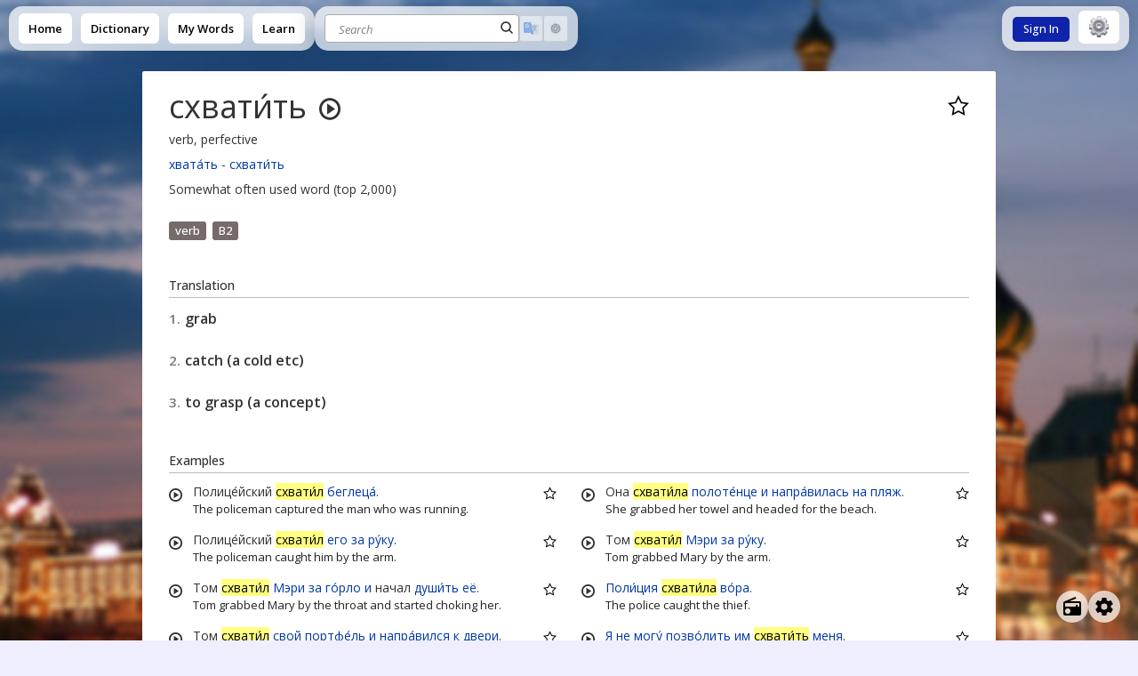

--- FILE ---
content_type: text/html; charset=utf-8
request_url: https://en.openrussian.org/ru/%D1%81%D1%85%D0%B2%D0%B0%D1%82%D0%B8%D1%82%D1%8C
body_size: 11038
content:
<!DOCTYPE html><html><head><meta charSet="utf-8"/><meta http-equiv="content-type" content="text/html; charset=utf-8"/><meta name="theme-color" content="#0039A6"/><meta name="viewport" content="width=device-width, initial-scale=1.0"/><title>схватить translation</title><meta name="description" content="Translation: grab, catch (a cold etc), to grasp (a concept). Examples: Том схвати&amp;#769;л ру&amp;#769;ку Мэри. - Tom grabbed Mary&#x27;s arm. Он схвати&amp;#769;л её за ру&amp;#769;ку. - He grabbed her arm. "/><meta name="keywords" content="схватить russian english translations dictionary declension conjugation"/><meta name="next-head-count" content="7"/><link rel="shortcut icon" href="/img/icon-192x192.png" type="image/png"/><link rel="stylesheet" type="text/css" href="https://stackpath.bootstrapcdn.com/font-awesome/4.7.0/css/font-awesome.min.css"/><link rel="search" type="application/opensearchdescription+xml" title="OpenRussian" href="/opensearch.xml"/><script src="https://rybbit.openrussian.org/api/script.js" data-site-id="3" defer=""></script><link rel="preconnect" href="https://fonts.gstatic.com" crossorigin /><link rel="preload" href="/_next/static/css/7466b347c72b7b16.css" as="style"/><link rel="stylesheet" href="/_next/static/css/7466b347c72b7b16.css" data-n-g=""/><noscript data-n-css=""></noscript><script defer="" nomodule="" src="/_next/static/chunks/polyfills-c67a75d1b6f99dc8.js"></script><script src="/_next/static/chunks/webpack-8fa1640cc84ba8fe.js" defer=""></script><script src="/_next/static/chunks/framework-2c79e2a64abdb08b.js" defer=""></script><script src="/_next/static/chunks/main-7477d36a73a3487c.js" defer=""></script><script src="/_next/static/chunks/pages/_app-d90bcf53891a1a81.js" defer=""></script><script src="/_next/static/chunks/98-f8f62129a67cbd10.js" defer=""></script><script src="/_next/static/chunks/289-93fb5f9c400420ea.js" defer=""></script><script src="/_next/static/chunks/pages/ru/%5Bbare%5D-1798d5594745f22a.js" defer=""></script><script src="/_next/static/KZPaMT-ZnQYIU8M0qAPoj/_buildManifest.js" defer=""></script><script src="/_next/static/KZPaMT-ZnQYIU8M0qAPoj/_ssgManifest.js" defer=""></script><style data-href="https://fonts.googleapis.com/css?family=Open+Sans:400,500,600,400italic&subset=latin,cyrillic">@font-face{font-family:'Open Sans';font-style:italic;font-weight:400;font-stretch:normal;src:url(https://fonts.gstatic.com/l/font?kit=memQYaGs126MiZpBA-UFUIcVXSCEkx2cmqvXlWq8tWZ0Pw86hd0Rk8ZkWVQexg&skey=743457fe2cc29280&v=v44) format('woff')}@font-face{font-family:'Open Sans';font-style:normal;font-weight:400;font-stretch:normal;src:url(https://fonts.gstatic.com/l/font?kit=memSYaGs126MiZpBA-UvWbX2vVnXBbObj2OVZyOOSr4dVJWUgsjZ0B4kaVQ&skey=62c1cbfccc78b4b2&v=v44) format('woff')}@font-face{font-family:'Open Sans';font-style:normal;font-weight:500;font-stretch:normal;src:url(https://fonts.gstatic.com/l/font?kit=memSYaGs126MiZpBA-UvWbX2vVnXBbObj2OVZyOOSr4dVJWUgsjr0B4kaVQ&skey=62c1cbfccc78b4b2&v=v44) format('woff')}@font-face{font-family:'Open Sans';font-style:normal;font-weight:600;font-stretch:normal;src:url(https://fonts.gstatic.com/l/font?kit=memSYaGs126MiZpBA-UvWbX2vVnXBbObj2OVZyOOSr4dVJWUgsgH1x4kaVQ&skey=62c1cbfccc78b4b2&v=v44) format('woff')}@font-face{font-family:'Open Sans';font-style:italic;font-weight:400;font-stretch:100%;src:url(https://fonts.gstatic.com/l/font?kit=memQYaGs126MiZpBA-UFUIcVXSCEkx2cmqvXlWq8tWZ0Pw86hd0Rk8ZkWV0exoMUdjFXmSU_&skey=743457fe2cc29280&v=v44) format('woff');unicode-range:U+0460-052F,U+1C80-1C8A,U+20B4,U+2DE0-2DFF,U+A640-A69F,U+FE2E-FE2F}@font-face{font-family:'Open Sans';font-style:italic;font-weight:400;font-stretch:100%;src:url(https://fonts.gstatic.com/l/font?kit=memQYaGs126MiZpBA-UFUIcVXSCEkx2cmqvXlWq8tWZ0Pw86hd0Rk8ZkWVQexoMUdjFXmSU_&skey=743457fe2cc29280&v=v44) format('woff');unicode-range:U+0301,U+0400-045F,U+0490-0491,U+04B0-04B1,U+2116}@font-face{font-family:'Open Sans';font-style:italic;font-weight:400;font-stretch:100%;src:url(https://fonts.gstatic.com/l/font?kit=memQYaGs126MiZpBA-UFUIcVXSCEkx2cmqvXlWq8tWZ0Pw86hd0Rk8ZkWVwexoMUdjFXmSU_&skey=743457fe2cc29280&v=v44) format('woff');unicode-range:U+1F00-1FFF}@font-face{font-family:'Open Sans';font-style:italic;font-weight:400;font-stretch:100%;src:url(https://fonts.gstatic.com/l/font?kit=memQYaGs126MiZpBA-UFUIcVXSCEkx2cmqvXlWq8tWZ0Pw86hd0Rk8ZkWVMexoMUdjFXmSU_&skey=743457fe2cc29280&v=v44) format('woff');unicode-range:U+0370-0377,U+037A-037F,U+0384-038A,U+038C,U+038E-03A1,U+03A3-03FF}@font-face{font-family:'Open Sans';font-style:italic;font-weight:400;font-stretch:100%;src:url(https://fonts.gstatic.com/l/font?kit=memQYaGs126MiZpBA-UFUIcVXSCEkx2cmqvXlWq8tWZ0Pw86hd0Rk8ZkWVIexoMUdjFXmSU_&skey=743457fe2cc29280&v=v44) format('woff');unicode-range:U+0307-0308,U+0590-05FF,U+200C-2010,U+20AA,U+25CC,U+FB1D-FB4F}@font-face{font-family:'Open Sans';font-style:italic;font-weight:400;font-stretch:100%;src:url(https://fonts.gstatic.com/l/font?kit=memQYaGs126MiZpBA-UFUIcVXSCEkx2cmqvXlWq8tWZ0Pw86hd0Rk8ZkWSwexoMUdjFXmSU_&skey=743457fe2cc29280&v=v44) format('woff');unicode-range:U+0302-0303,U+0305,U+0307-0308,U+0310,U+0312,U+0315,U+031A,U+0326-0327,U+032C,U+032F-0330,U+0332-0333,U+0338,U+033A,U+0346,U+034D,U+0391-03A1,U+03A3-03A9,U+03B1-03C9,U+03D1,U+03D5-03D6,U+03F0-03F1,U+03F4-03F5,U+2016-2017,U+2034-2038,U+203C,U+2040,U+2043,U+2047,U+2050,U+2057,U+205F,U+2070-2071,U+2074-208E,U+2090-209C,U+20D0-20DC,U+20E1,U+20E5-20EF,U+2100-2112,U+2114-2115,U+2117-2121,U+2123-214F,U+2190,U+2192,U+2194-21AE,U+21B0-21E5,U+21F1-21F2,U+21F4-2211,U+2213-2214,U+2216-22FF,U+2308-230B,U+2310,U+2319,U+231C-2321,U+2336-237A,U+237C,U+2395,U+239B-23B7,U+23D0,U+23DC-23E1,U+2474-2475,U+25AF,U+25B3,U+25B7,U+25BD,U+25C1,U+25CA,U+25CC,U+25FB,U+266D-266F,U+27C0-27FF,U+2900-2AFF,U+2B0E-2B11,U+2B30-2B4C,U+2BFE,U+3030,U+FF5B,U+FF5D,U+1D400-1D7FF,U+1EE00-1EEFF}@font-face{font-family:'Open Sans';font-style:italic;font-weight:400;font-stretch:100%;src:url(https://fonts.gstatic.com/l/font?kit=memQYaGs126MiZpBA-UFUIcVXSCEkx2cmqvXlWq8tWZ0Pw86hd0Rk8ZkWT4exoMUdjFXmSU_&skey=743457fe2cc29280&v=v44) format('woff');unicode-range:U+0001-000C,U+000E-001F,U+007F-009F,U+20DD-20E0,U+20E2-20E4,U+2150-218F,U+2190,U+2192,U+2194-2199,U+21AF,U+21E6-21F0,U+21F3,U+2218-2219,U+2299,U+22C4-22C6,U+2300-243F,U+2440-244A,U+2460-24FF,U+25A0-27BF,U+2800-28FF,U+2921-2922,U+2981,U+29BF,U+29EB,U+2B00-2BFF,U+4DC0-4DFF,U+FFF9-FFFB,U+10140-1018E,U+10190-1019C,U+101A0,U+101D0-101FD,U+102E0-102FB,U+10E60-10E7E,U+1D2C0-1D2D3,U+1D2E0-1D37F,U+1F000-1F0FF,U+1F100-1F1AD,U+1F1E6-1F1FF,U+1F30D-1F30F,U+1F315,U+1F31C,U+1F31E,U+1F320-1F32C,U+1F336,U+1F378,U+1F37D,U+1F382,U+1F393-1F39F,U+1F3A7-1F3A8,U+1F3AC-1F3AF,U+1F3C2,U+1F3C4-1F3C6,U+1F3CA-1F3CE,U+1F3D4-1F3E0,U+1F3ED,U+1F3F1-1F3F3,U+1F3F5-1F3F7,U+1F408,U+1F415,U+1F41F,U+1F426,U+1F43F,U+1F441-1F442,U+1F444,U+1F446-1F449,U+1F44C-1F44E,U+1F453,U+1F46A,U+1F47D,U+1F4A3,U+1F4B0,U+1F4B3,U+1F4B9,U+1F4BB,U+1F4BF,U+1F4C8-1F4CB,U+1F4D6,U+1F4DA,U+1F4DF,U+1F4E3-1F4E6,U+1F4EA-1F4ED,U+1F4F7,U+1F4F9-1F4FB,U+1F4FD-1F4FE,U+1F503,U+1F507-1F50B,U+1F50D,U+1F512-1F513,U+1F53E-1F54A,U+1F54F-1F5FA,U+1F610,U+1F650-1F67F,U+1F687,U+1F68D,U+1F691,U+1F694,U+1F698,U+1F6AD,U+1F6B2,U+1F6B9-1F6BA,U+1F6BC,U+1F6C6-1F6CF,U+1F6D3-1F6D7,U+1F6E0-1F6EA,U+1F6F0-1F6F3,U+1F6F7-1F6FC,U+1F700-1F7FF,U+1F800-1F80B,U+1F810-1F847,U+1F850-1F859,U+1F860-1F887,U+1F890-1F8AD,U+1F8B0-1F8BB,U+1F8C0-1F8C1,U+1F900-1F90B,U+1F93B,U+1F946,U+1F984,U+1F996,U+1F9E9,U+1FA00-1FA6F,U+1FA70-1FA7C,U+1FA80-1FA89,U+1FA8F-1FAC6,U+1FACE-1FADC,U+1FADF-1FAE9,U+1FAF0-1FAF8,U+1FB00-1FBFF}@font-face{font-family:'Open Sans';font-style:italic;font-weight:400;font-stretch:100%;src:url(https://fonts.gstatic.com/l/font?kit=memQYaGs126MiZpBA-UFUIcVXSCEkx2cmqvXlWq8tWZ0Pw86hd0Rk8ZkWV8exoMUdjFXmSU_&skey=743457fe2cc29280&v=v44) format('woff');unicode-range:U+0102-0103,U+0110-0111,U+0128-0129,U+0168-0169,U+01A0-01A1,U+01AF-01B0,U+0300-0301,U+0303-0304,U+0308-0309,U+0323,U+0329,U+1EA0-1EF9,U+20AB}@font-face{font-family:'Open Sans';font-style:italic;font-weight:400;font-stretch:100%;src:url(https://fonts.gstatic.com/l/font?kit=memQYaGs126MiZpBA-UFUIcVXSCEkx2cmqvXlWq8tWZ0Pw86hd0Rk8ZkWV4exoMUdjFXmSU_&skey=743457fe2cc29280&v=v44) format('woff');unicode-range:U+0100-02BA,U+02BD-02C5,U+02C7-02CC,U+02CE-02D7,U+02DD-02FF,U+0304,U+0308,U+0329,U+1D00-1DBF,U+1E00-1E9F,U+1EF2-1EFF,U+2020,U+20A0-20AB,U+20AD-20C0,U+2113,U+2C60-2C7F,U+A720-A7FF}@font-face{font-family:'Open Sans';font-style:italic;font-weight:400;font-stretch:100%;src:url(https://fonts.gstatic.com/l/font?kit=memQYaGs126MiZpBA-UFUIcVXSCEkx2cmqvXlWq8tWZ0Pw86hd0Rk8ZkWVAexoMUdjFXmQ&skey=743457fe2cc29280&v=v44) format('woff');unicode-range:U+0000-00FF,U+0131,U+0152-0153,U+02BB-02BC,U+02C6,U+02DA,U+02DC,U+0304,U+0308,U+0329,U+2000-206F,U+20AC,U+2122,U+2191,U+2193,U+2212,U+2215,U+FEFF,U+FFFD}@font-face{font-family:'Open Sans';font-style:normal;font-weight:400;font-stretch:100%;src:url(https://fonts.gstatic.com/s/opensans/v44/memvYaGs126MiZpBA-UvWbX2vVnXBbObj2OVTSKmu0SC55K5gw.woff2) format('woff2');unicode-range:U+0460-052F,U+1C80-1C8A,U+20B4,U+2DE0-2DFF,U+A640-A69F,U+FE2E-FE2F}@font-face{font-family:'Open Sans';font-style:normal;font-weight:400;font-stretch:100%;src:url(https://fonts.gstatic.com/s/opensans/v44/memvYaGs126MiZpBA-UvWbX2vVnXBbObj2OVTSumu0SC55K5gw.woff2) format('woff2');unicode-range:U+0301,U+0400-045F,U+0490-0491,U+04B0-04B1,U+2116}@font-face{font-family:'Open Sans';font-style:normal;font-weight:400;font-stretch:100%;src:url(https://fonts.gstatic.com/s/opensans/v44/memvYaGs126MiZpBA-UvWbX2vVnXBbObj2OVTSOmu0SC55K5gw.woff2) format('woff2');unicode-range:U+1F00-1FFF}@font-face{font-family:'Open Sans';font-style:normal;font-weight:400;font-stretch:100%;src:url(https://fonts.gstatic.com/s/opensans/v44/memvYaGs126MiZpBA-UvWbX2vVnXBbObj2OVTSymu0SC55K5gw.woff2) format('woff2');unicode-range:U+0370-0377,U+037A-037F,U+0384-038A,U+038C,U+038E-03A1,U+03A3-03FF}@font-face{font-family:'Open Sans';font-style:normal;font-weight:400;font-stretch:100%;src:url(https://fonts.gstatic.com/s/opensans/v44/memvYaGs126MiZpBA-UvWbX2vVnXBbObj2OVTS2mu0SC55K5gw.woff2) format('woff2');unicode-range:U+0307-0308,U+0590-05FF,U+200C-2010,U+20AA,U+25CC,U+FB1D-FB4F}@font-face{font-family:'Open Sans';font-style:normal;font-weight:400;font-stretch:100%;src:url(https://fonts.gstatic.com/s/opensans/v44/memvYaGs126MiZpBA-UvWbX2vVnXBbObj2OVTVOmu0SC55K5gw.woff2) format('woff2');unicode-range:U+0302-0303,U+0305,U+0307-0308,U+0310,U+0312,U+0315,U+031A,U+0326-0327,U+032C,U+032F-0330,U+0332-0333,U+0338,U+033A,U+0346,U+034D,U+0391-03A1,U+03A3-03A9,U+03B1-03C9,U+03D1,U+03D5-03D6,U+03F0-03F1,U+03F4-03F5,U+2016-2017,U+2034-2038,U+203C,U+2040,U+2043,U+2047,U+2050,U+2057,U+205F,U+2070-2071,U+2074-208E,U+2090-209C,U+20D0-20DC,U+20E1,U+20E5-20EF,U+2100-2112,U+2114-2115,U+2117-2121,U+2123-214F,U+2190,U+2192,U+2194-21AE,U+21B0-21E5,U+21F1-21F2,U+21F4-2211,U+2213-2214,U+2216-22FF,U+2308-230B,U+2310,U+2319,U+231C-2321,U+2336-237A,U+237C,U+2395,U+239B-23B7,U+23D0,U+23DC-23E1,U+2474-2475,U+25AF,U+25B3,U+25B7,U+25BD,U+25C1,U+25CA,U+25CC,U+25FB,U+266D-266F,U+27C0-27FF,U+2900-2AFF,U+2B0E-2B11,U+2B30-2B4C,U+2BFE,U+3030,U+FF5B,U+FF5D,U+1D400-1D7FF,U+1EE00-1EEFF}@font-face{font-family:'Open Sans';font-style:normal;font-weight:400;font-stretch:100%;src:url(https://fonts.gstatic.com/s/opensans/v44/memvYaGs126MiZpBA-UvWbX2vVnXBbObj2OVTUGmu0SC55K5gw.woff2) format('woff2');unicode-range:U+0001-000C,U+000E-001F,U+007F-009F,U+20DD-20E0,U+20E2-20E4,U+2150-218F,U+2190,U+2192,U+2194-2199,U+21AF,U+21E6-21F0,U+21F3,U+2218-2219,U+2299,U+22C4-22C6,U+2300-243F,U+2440-244A,U+2460-24FF,U+25A0-27BF,U+2800-28FF,U+2921-2922,U+2981,U+29BF,U+29EB,U+2B00-2BFF,U+4DC0-4DFF,U+FFF9-FFFB,U+10140-1018E,U+10190-1019C,U+101A0,U+101D0-101FD,U+102E0-102FB,U+10E60-10E7E,U+1D2C0-1D2D3,U+1D2E0-1D37F,U+1F000-1F0FF,U+1F100-1F1AD,U+1F1E6-1F1FF,U+1F30D-1F30F,U+1F315,U+1F31C,U+1F31E,U+1F320-1F32C,U+1F336,U+1F378,U+1F37D,U+1F382,U+1F393-1F39F,U+1F3A7-1F3A8,U+1F3AC-1F3AF,U+1F3C2,U+1F3C4-1F3C6,U+1F3CA-1F3CE,U+1F3D4-1F3E0,U+1F3ED,U+1F3F1-1F3F3,U+1F3F5-1F3F7,U+1F408,U+1F415,U+1F41F,U+1F426,U+1F43F,U+1F441-1F442,U+1F444,U+1F446-1F449,U+1F44C-1F44E,U+1F453,U+1F46A,U+1F47D,U+1F4A3,U+1F4B0,U+1F4B3,U+1F4B9,U+1F4BB,U+1F4BF,U+1F4C8-1F4CB,U+1F4D6,U+1F4DA,U+1F4DF,U+1F4E3-1F4E6,U+1F4EA-1F4ED,U+1F4F7,U+1F4F9-1F4FB,U+1F4FD-1F4FE,U+1F503,U+1F507-1F50B,U+1F50D,U+1F512-1F513,U+1F53E-1F54A,U+1F54F-1F5FA,U+1F610,U+1F650-1F67F,U+1F687,U+1F68D,U+1F691,U+1F694,U+1F698,U+1F6AD,U+1F6B2,U+1F6B9-1F6BA,U+1F6BC,U+1F6C6-1F6CF,U+1F6D3-1F6D7,U+1F6E0-1F6EA,U+1F6F0-1F6F3,U+1F6F7-1F6FC,U+1F700-1F7FF,U+1F800-1F80B,U+1F810-1F847,U+1F850-1F859,U+1F860-1F887,U+1F890-1F8AD,U+1F8B0-1F8BB,U+1F8C0-1F8C1,U+1F900-1F90B,U+1F93B,U+1F946,U+1F984,U+1F996,U+1F9E9,U+1FA00-1FA6F,U+1FA70-1FA7C,U+1FA80-1FA89,U+1FA8F-1FAC6,U+1FACE-1FADC,U+1FADF-1FAE9,U+1FAF0-1FAF8,U+1FB00-1FBFF}@font-face{font-family:'Open Sans';font-style:normal;font-weight:400;font-stretch:100%;src:url(https://fonts.gstatic.com/s/opensans/v44/memvYaGs126MiZpBA-UvWbX2vVnXBbObj2OVTSCmu0SC55K5gw.woff2) format('woff2');unicode-range:U+0102-0103,U+0110-0111,U+0128-0129,U+0168-0169,U+01A0-01A1,U+01AF-01B0,U+0300-0301,U+0303-0304,U+0308-0309,U+0323,U+0329,U+1EA0-1EF9,U+20AB}@font-face{font-family:'Open Sans';font-style:normal;font-weight:400;font-stretch:100%;src:url(https://fonts.gstatic.com/s/opensans/v44/memvYaGs126MiZpBA-UvWbX2vVnXBbObj2OVTSGmu0SC55K5gw.woff2) format('woff2');unicode-range:U+0100-02BA,U+02BD-02C5,U+02C7-02CC,U+02CE-02D7,U+02DD-02FF,U+0304,U+0308,U+0329,U+1D00-1DBF,U+1E00-1E9F,U+1EF2-1EFF,U+2020,U+20A0-20AB,U+20AD-20C0,U+2113,U+2C60-2C7F,U+A720-A7FF}@font-face{font-family:'Open Sans';font-style:normal;font-weight:400;font-stretch:100%;src:url(https://fonts.gstatic.com/s/opensans/v44/memvYaGs126MiZpBA-UvWbX2vVnXBbObj2OVTS-mu0SC55I.woff2) format('woff2');unicode-range:U+0000-00FF,U+0131,U+0152-0153,U+02BB-02BC,U+02C6,U+02DA,U+02DC,U+0304,U+0308,U+0329,U+2000-206F,U+20AC,U+2122,U+2191,U+2193,U+2212,U+2215,U+FEFF,U+FFFD}@font-face{font-family:'Open Sans';font-style:normal;font-weight:500;font-stretch:100%;src:url(https://fonts.gstatic.com/s/opensans/v44/memvYaGs126MiZpBA-UvWbX2vVnXBbObj2OVTSKmu0SC55K5gw.woff2) format('woff2');unicode-range:U+0460-052F,U+1C80-1C8A,U+20B4,U+2DE0-2DFF,U+A640-A69F,U+FE2E-FE2F}@font-face{font-family:'Open Sans';font-style:normal;font-weight:500;font-stretch:100%;src:url(https://fonts.gstatic.com/s/opensans/v44/memvYaGs126MiZpBA-UvWbX2vVnXBbObj2OVTSumu0SC55K5gw.woff2) format('woff2');unicode-range:U+0301,U+0400-045F,U+0490-0491,U+04B0-04B1,U+2116}@font-face{font-family:'Open Sans';font-style:normal;font-weight:500;font-stretch:100%;src:url(https://fonts.gstatic.com/s/opensans/v44/memvYaGs126MiZpBA-UvWbX2vVnXBbObj2OVTSOmu0SC55K5gw.woff2) format('woff2');unicode-range:U+1F00-1FFF}@font-face{font-family:'Open Sans';font-style:normal;font-weight:500;font-stretch:100%;src:url(https://fonts.gstatic.com/s/opensans/v44/memvYaGs126MiZpBA-UvWbX2vVnXBbObj2OVTSymu0SC55K5gw.woff2) format('woff2');unicode-range:U+0370-0377,U+037A-037F,U+0384-038A,U+038C,U+038E-03A1,U+03A3-03FF}@font-face{font-family:'Open Sans';font-style:normal;font-weight:500;font-stretch:100%;src:url(https://fonts.gstatic.com/s/opensans/v44/memvYaGs126MiZpBA-UvWbX2vVnXBbObj2OVTS2mu0SC55K5gw.woff2) format('woff2');unicode-range:U+0307-0308,U+0590-05FF,U+200C-2010,U+20AA,U+25CC,U+FB1D-FB4F}@font-face{font-family:'Open Sans';font-style:normal;font-weight:500;font-stretch:100%;src:url(https://fonts.gstatic.com/s/opensans/v44/memvYaGs126MiZpBA-UvWbX2vVnXBbObj2OVTVOmu0SC55K5gw.woff2) format('woff2');unicode-range:U+0302-0303,U+0305,U+0307-0308,U+0310,U+0312,U+0315,U+031A,U+0326-0327,U+032C,U+032F-0330,U+0332-0333,U+0338,U+033A,U+0346,U+034D,U+0391-03A1,U+03A3-03A9,U+03B1-03C9,U+03D1,U+03D5-03D6,U+03F0-03F1,U+03F4-03F5,U+2016-2017,U+2034-2038,U+203C,U+2040,U+2043,U+2047,U+2050,U+2057,U+205F,U+2070-2071,U+2074-208E,U+2090-209C,U+20D0-20DC,U+20E1,U+20E5-20EF,U+2100-2112,U+2114-2115,U+2117-2121,U+2123-214F,U+2190,U+2192,U+2194-21AE,U+21B0-21E5,U+21F1-21F2,U+21F4-2211,U+2213-2214,U+2216-22FF,U+2308-230B,U+2310,U+2319,U+231C-2321,U+2336-237A,U+237C,U+2395,U+239B-23B7,U+23D0,U+23DC-23E1,U+2474-2475,U+25AF,U+25B3,U+25B7,U+25BD,U+25C1,U+25CA,U+25CC,U+25FB,U+266D-266F,U+27C0-27FF,U+2900-2AFF,U+2B0E-2B11,U+2B30-2B4C,U+2BFE,U+3030,U+FF5B,U+FF5D,U+1D400-1D7FF,U+1EE00-1EEFF}@font-face{font-family:'Open Sans';font-style:normal;font-weight:500;font-stretch:100%;src:url(https://fonts.gstatic.com/s/opensans/v44/memvYaGs126MiZpBA-UvWbX2vVnXBbObj2OVTUGmu0SC55K5gw.woff2) format('woff2');unicode-range:U+0001-000C,U+000E-001F,U+007F-009F,U+20DD-20E0,U+20E2-20E4,U+2150-218F,U+2190,U+2192,U+2194-2199,U+21AF,U+21E6-21F0,U+21F3,U+2218-2219,U+2299,U+22C4-22C6,U+2300-243F,U+2440-244A,U+2460-24FF,U+25A0-27BF,U+2800-28FF,U+2921-2922,U+2981,U+29BF,U+29EB,U+2B00-2BFF,U+4DC0-4DFF,U+FFF9-FFFB,U+10140-1018E,U+10190-1019C,U+101A0,U+101D0-101FD,U+102E0-102FB,U+10E60-10E7E,U+1D2C0-1D2D3,U+1D2E0-1D37F,U+1F000-1F0FF,U+1F100-1F1AD,U+1F1E6-1F1FF,U+1F30D-1F30F,U+1F315,U+1F31C,U+1F31E,U+1F320-1F32C,U+1F336,U+1F378,U+1F37D,U+1F382,U+1F393-1F39F,U+1F3A7-1F3A8,U+1F3AC-1F3AF,U+1F3C2,U+1F3C4-1F3C6,U+1F3CA-1F3CE,U+1F3D4-1F3E0,U+1F3ED,U+1F3F1-1F3F3,U+1F3F5-1F3F7,U+1F408,U+1F415,U+1F41F,U+1F426,U+1F43F,U+1F441-1F442,U+1F444,U+1F446-1F449,U+1F44C-1F44E,U+1F453,U+1F46A,U+1F47D,U+1F4A3,U+1F4B0,U+1F4B3,U+1F4B9,U+1F4BB,U+1F4BF,U+1F4C8-1F4CB,U+1F4D6,U+1F4DA,U+1F4DF,U+1F4E3-1F4E6,U+1F4EA-1F4ED,U+1F4F7,U+1F4F9-1F4FB,U+1F4FD-1F4FE,U+1F503,U+1F507-1F50B,U+1F50D,U+1F512-1F513,U+1F53E-1F54A,U+1F54F-1F5FA,U+1F610,U+1F650-1F67F,U+1F687,U+1F68D,U+1F691,U+1F694,U+1F698,U+1F6AD,U+1F6B2,U+1F6B9-1F6BA,U+1F6BC,U+1F6C6-1F6CF,U+1F6D3-1F6D7,U+1F6E0-1F6EA,U+1F6F0-1F6F3,U+1F6F7-1F6FC,U+1F700-1F7FF,U+1F800-1F80B,U+1F810-1F847,U+1F850-1F859,U+1F860-1F887,U+1F890-1F8AD,U+1F8B0-1F8BB,U+1F8C0-1F8C1,U+1F900-1F90B,U+1F93B,U+1F946,U+1F984,U+1F996,U+1F9E9,U+1FA00-1FA6F,U+1FA70-1FA7C,U+1FA80-1FA89,U+1FA8F-1FAC6,U+1FACE-1FADC,U+1FADF-1FAE9,U+1FAF0-1FAF8,U+1FB00-1FBFF}@font-face{font-family:'Open Sans';font-style:normal;font-weight:500;font-stretch:100%;src:url(https://fonts.gstatic.com/s/opensans/v44/memvYaGs126MiZpBA-UvWbX2vVnXBbObj2OVTSCmu0SC55K5gw.woff2) format('woff2');unicode-range:U+0102-0103,U+0110-0111,U+0128-0129,U+0168-0169,U+01A0-01A1,U+01AF-01B0,U+0300-0301,U+0303-0304,U+0308-0309,U+0323,U+0329,U+1EA0-1EF9,U+20AB}@font-face{font-family:'Open Sans';font-style:normal;font-weight:500;font-stretch:100%;src:url(https://fonts.gstatic.com/s/opensans/v44/memvYaGs126MiZpBA-UvWbX2vVnXBbObj2OVTSGmu0SC55K5gw.woff2) format('woff2');unicode-range:U+0100-02BA,U+02BD-02C5,U+02C7-02CC,U+02CE-02D7,U+02DD-02FF,U+0304,U+0308,U+0329,U+1D00-1DBF,U+1E00-1E9F,U+1EF2-1EFF,U+2020,U+20A0-20AB,U+20AD-20C0,U+2113,U+2C60-2C7F,U+A720-A7FF}@font-face{font-family:'Open Sans';font-style:normal;font-weight:500;font-stretch:100%;src:url(https://fonts.gstatic.com/s/opensans/v44/memvYaGs126MiZpBA-UvWbX2vVnXBbObj2OVTS-mu0SC55I.woff2) format('woff2');unicode-range:U+0000-00FF,U+0131,U+0152-0153,U+02BB-02BC,U+02C6,U+02DA,U+02DC,U+0304,U+0308,U+0329,U+2000-206F,U+20AC,U+2122,U+2191,U+2193,U+2212,U+2215,U+FEFF,U+FFFD}@font-face{font-family:'Open Sans';font-style:normal;font-weight:600;font-stretch:100%;src:url(https://fonts.gstatic.com/s/opensans/v44/memvYaGs126MiZpBA-UvWbX2vVnXBbObj2OVTSKmu0SC55K5gw.woff2) format('woff2');unicode-range:U+0460-052F,U+1C80-1C8A,U+20B4,U+2DE0-2DFF,U+A640-A69F,U+FE2E-FE2F}@font-face{font-family:'Open Sans';font-style:normal;font-weight:600;font-stretch:100%;src:url(https://fonts.gstatic.com/s/opensans/v44/memvYaGs126MiZpBA-UvWbX2vVnXBbObj2OVTSumu0SC55K5gw.woff2) format('woff2');unicode-range:U+0301,U+0400-045F,U+0490-0491,U+04B0-04B1,U+2116}@font-face{font-family:'Open Sans';font-style:normal;font-weight:600;font-stretch:100%;src:url(https://fonts.gstatic.com/s/opensans/v44/memvYaGs126MiZpBA-UvWbX2vVnXBbObj2OVTSOmu0SC55K5gw.woff2) format('woff2');unicode-range:U+1F00-1FFF}@font-face{font-family:'Open Sans';font-style:normal;font-weight:600;font-stretch:100%;src:url(https://fonts.gstatic.com/s/opensans/v44/memvYaGs126MiZpBA-UvWbX2vVnXBbObj2OVTSymu0SC55K5gw.woff2) format('woff2');unicode-range:U+0370-0377,U+037A-037F,U+0384-038A,U+038C,U+038E-03A1,U+03A3-03FF}@font-face{font-family:'Open Sans';font-style:normal;font-weight:600;font-stretch:100%;src:url(https://fonts.gstatic.com/s/opensans/v44/memvYaGs126MiZpBA-UvWbX2vVnXBbObj2OVTS2mu0SC55K5gw.woff2) format('woff2');unicode-range:U+0307-0308,U+0590-05FF,U+200C-2010,U+20AA,U+25CC,U+FB1D-FB4F}@font-face{font-family:'Open Sans';font-style:normal;font-weight:600;font-stretch:100%;src:url(https://fonts.gstatic.com/s/opensans/v44/memvYaGs126MiZpBA-UvWbX2vVnXBbObj2OVTVOmu0SC55K5gw.woff2) format('woff2');unicode-range:U+0302-0303,U+0305,U+0307-0308,U+0310,U+0312,U+0315,U+031A,U+0326-0327,U+032C,U+032F-0330,U+0332-0333,U+0338,U+033A,U+0346,U+034D,U+0391-03A1,U+03A3-03A9,U+03B1-03C9,U+03D1,U+03D5-03D6,U+03F0-03F1,U+03F4-03F5,U+2016-2017,U+2034-2038,U+203C,U+2040,U+2043,U+2047,U+2050,U+2057,U+205F,U+2070-2071,U+2074-208E,U+2090-209C,U+20D0-20DC,U+20E1,U+20E5-20EF,U+2100-2112,U+2114-2115,U+2117-2121,U+2123-214F,U+2190,U+2192,U+2194-21AE,U+21B0-21E5,U+21F1-21F2,U+21F4-2211,U+2213-2214,U+2216-22FF,U+2308-230B,U+2310,U+2319,U+231C-2321,U+2336-237A,U+237C,U+2395,U+239B-23B7,U+23D0,U+23DC-23E1,U+2474-2475,U+25AF,U+25B3,U+25B7,U+25BD,U+25C1,U+25CA,U+25CC,U+25FB,U+266D-266F,U+27C0-27FF,U+2900-2AFF,U+2B0E-2B11,U+2B30-2B4C,U+2BFE,U+3030,U+FF5B,U+FF5D,U+1D400-1D7FF,U+1EE00-1EEFF}@font-face{font-family:'Open Sans';font-style:normal;font-weight:600;font-stretch:100%;src:url(https://fonts.gstatic.com/s/opensans/v44/memvYaGs126MiZpBA-UvWbX2vVnXBbObj2OVTUGmu0SC55K5gw.woff2) format('woff2');unicode-range:U+0001-000C,U+000E-001F,U+007F-009F,U+20DD-20E0,U+20E2-20E4,U+2150-218F,U+2190,U+2192,U+2194-2199,U+21AF,U+21E6-21F0,U+21F3,U+2218-2219,U+2299,U+22C4-22C6,U+2300-243F,U+2440-244A,U+2460-24FF,U+25A0-27BF,U+2800-28FF,U+2921-2922,U+2981,U+29BF,U+29EB,U+2B00-2BFF,U+4DC0-4DFF,U+FFF9-FFFB,U+10140-1018E,U+10190-1019C,U+101A0,U+101D0-101FD,U+102E0-102FB,U+10E60-10E7E,U+1D2C0-1D2D3,U+1D2E0-1D37F,U+1F000-1F0FF,U+1F100-1F1AD,U+1F1E6-1F1FF,U+1F30D-1F30F,U+1F315,U+1F31C,U+1F31E,U+1F320-1F32C,U+1F336,U+1F378,U+1F37D,U+1F382,U+1F393-1F39F,U+1F3A7-1F3A8,U+1F3AC-1F3AF,U+1F3C2,U+1F3C4-1F3C6,U+1F3CA-1F3CE,U+1F3D4-1F3E0,U+1F3ED,U+1F3F1-1F3F3,U+1F3F5-1F3F7,U+1F408,U+1F415,U+1F41F,U+1F426,U+1F43F,U+1F441-1F442,U+1F444,U+1F446-1F449,U+1F44C-1F44E,U+1F453,U+1F46A,U+1F47D,U+1F4A3,U+1F4B0,U+1F4B3,U+1F4B9,U+1F4BB,U+1F4BF,U+1F4C8-1F4CB,U+1F4D6,U+1F4DA,U+1F4DF,U+1F4E3-1F4E6,U+1F4EA-1F4ED,U+1F4F7,U+1F4F9-1F4FB,U+1F4FD-1F4FE,U+1F503,U+1F507-1F50B,U+1F50D,U+1F512-1F513,U+1F53E-1F54A,U+1F54F-1F5FA,U+1F610,U+1F650-1F67F,U+1F687,U+1F68D,U+1F691,U+1F694,U+1F698,U+1F6AD,U+1F6B2,U+1F6B9-1F6BA,U+1F6BC,U+1F6C6-1F6CF,U+1F6D3-1F6D7,U+1F6E0-1F6EA,U+1F6F0-1F6F3,U+1F6F7-1F6FC,U+1F700-1F7FF,U+1F800-1F80B,U+1F810-1F847,U+1F850-1F859,U+1F860-1F887,U+1F890-1F8AD,U+1F8B0-1F8BB,U+1F8C0-1F8C1,U+1F900-1F90B,U+1F93B,U+1F946,U+1F984,U+1F996,U+1F9E9,U+1FA00-1FA6F,U+1FA70-1FA7C,U+1FA80-1FA89,U+1FA8F-1FAC6,U+1FACE-1FADC,U+1FADF-1FAE9,U+1FAF0-1FAF8,U+1FB00-1FBFF}@font-face{font-family:'Open Sans';font-style:normal;font-weight:600;font-stretch:100%;src:url(https://fonts.gstatic.com/s/opensans/v44/memvYaGs126MiZpBA-UvWbX2vVnXBbObj2OVTSCmu0SC55K5gw.woff2) format('woff2');unicode-range:U+0102-0103,U+0110-0111,U+0128-0129,U+0168-0169,U+01A0-01A1,U+01AF-01B0,U+0300-0301,U+0303-0304,U+0308-0309,U+0323,U+0329,U+1EA0-1EF9,U+20AB}@font-face{font-family:'Open Sans';font-style:normal;font-weight:600;font-stretch:100%;src:url(https://fonts.gstatic.com/s/opensans/v44/memvYaGs126MiZpBA-UvWbX2vVnXBbObj2OVTSGmu0SC55K5gw.woff2) format('woff2');unicode-range:U+0100-02BA,U+02BD-02C5,U+02C7-02CC,U+02CE-02D7,U+02DD-02FF,U+0304,U+0308,U+0329,U+1D00-1DBF,U+1E00-1E9F,U+1EF2-1EFF,U+2020,U+20A0-20AB,U+20AD-20C0,U+2113,U+2C60-2C7F,U+A720-A7FF}@font-face{font-family:'Open Sans';font-style:normal;font-weight:600;font-stretch:100%;src:url(https://fonts.gstatic.com/s/opensans/v44/memvYaGs126MiZpBA-UvWbX2vVnXBbObj2OVTS-mu0SC55I.woff2) format('woff2');unicode-range:U+0000-00FF,U+0131,U+0152-0153,U+02BB-02BC,U+02C6,U+02DA,U+02DC,U+0304,U+0308,U+0329,U+2000-206F,U+20AC,U+2122,U+2191,U+2193,U+2212,U+2215,U+FEFF,U+FFFD}</style></head><body class=""><script src="https://cdn.paddle.com/paddle/paddle.js"></script><div id="__next"><header class="desktop"><div><a class="branding2" href="/"><div class="img"><img class="normal" src="/img/icon-192x192.png"/><img class="funny" src="/img/polandball-russia-funny.png"/></div><div><div class="name">OpenRussian.org</div><div class="motto"><span class="tl">Russian Dictionary</span><span class="ru">Русский Словарь</span></div></div></a></div><div class="mid"><nav><a class="" href="/"><span>Home</span></a><a class="" href="/list/all"><span>Dictionary</span></a><a class="" href="/mywords"><span>My Words</span></a><a class="learn" href="/learn?method=flashcard"><span>Learn</span></a></nav><div class="search-box"><div class="input-row"><div class="input"><svg viewBox="0 0 24 24" class="icon2 search" fill="none" stroke="currentColor" stroke-width="2.5" stroke-linecap="round" stroke-linejoin="round"><circle cx="10.5" cy="10.5" r="7.5"></circle><line x1="21" y1="21" x2="16.65" y2="16.65"></line></svg><input name="search" type="text" autoComplete="off" spellcheck="false" placeholder="Search" value=""/></div><button type="button" class="google-translate" title="Google Translate" disabled=""><img class="system" src="/img/icon-google-translate.png" alt="Google Translate"/></button><button type="button" class="chatgpt" title="ChatGPT" disabled=""><img class="system" src="/img/icon-chatgpt.png" alt="ChatGPT"/></button></div></div></div><nav><div class="account"><button class="sign-in button button__emphasized">Sign In</button><span class="main-nav-link-container"><a class="main-nav-link" href="/profile"><img src="/img/icons/gear-108x108.png"/><span>Settings</span></a></span></div></nav></header><header class="mobile"><div class="nav"><span class="main-nav-link-container"><a class="main-nav-link" href="/"><img src="/img/icons/dictionary-48x48.png"/>Dictionary</a></span><span class="main-nav-link-container"><a class="main-nav-link" href="/learn?method=flashcard"><img src="/img/icons/learn-48x48.png"/>Learn</a></span><span class="main-nav-link-container"><a class="main-nav-link" href="/media/radio"><img src="/img/icons/media-160x160.png"/>Media</a></span><span class="main-nav-link-container"><a class="main-nav-link" href="/profile"><img src="/img/icons/gear-108x108.png"/><span>Settings</span></a></span></div></header><div class="global-search search"><div class="search-box"><div class="input-row"><div class="input"><svg viewBox="0 0 24 24" class="icon2 search" fill="none" stroke="currentColor" stroke-width="2.5" stroke-linecap="round" stroke-linejoin="round"><circle cx="10.5" cy="10.5" r="7.5"></circle><line x1="21" y1="21" x2="16.65" y2="16.65"></line></svg><input name="search" type="text" autoComplete="off" spellcheck="false" placeholder="Search" value=""/></div><button type="button" class="google-translate" title="Google Translate" disabled=""><img class="system" src="/img/icon-google-translate.png" alt="Google Translate"/></button><button type="button" class="chatgpt" title="ChatGPT" disabled=""><img class="system" src="/img/icon-chatgpt.png" alt="ChatGPT"/></button></div></div></div><main class="fullwidth"><div id="content"><div class="page word"><div class="version"><div class="section basics"><div class="top-row"><div class="bare" data-id="1068"><h1><span>схвати́ть</span><i class=" jsx read auto icon icon-play"></i></h1><span></span></div><div class="actions"><button type="button" class="star icon icon-star-empty word-star" title="Add to your list"></button></div></div><div class="overview"><p>verb<!-- -->, <!-- -->perfective</p><div class="verb-pair-info-b"><a href="/ru/%D1%85%D0%B2%D0%B0%D1%82%D0%B0&#x27;%D1%82%D1%8C--%D1%81%D1%85%D0%B2%D0%B0%D1%82%D0%B8&#x27;%D1%82%D1%8C">хвата́ть<!-- --> - <!-- -->схвати́ть</a></div><p>Somewhat often used word (top 2,000)</p></div><div class="tags"><a href="/list/verbs">verb</a><a href="/vocab/B2">B2</a></div></div><div class="section translations"><h2>Translation</h2><ul><li><span class="nr">1<!-- -->.</span><div class="content"><div class="first-line"><p class="tl">grab</p></div><p class="info"></p></div></li><li><span class="nr">2<!-- -->.</span><div class="content"><div class="first-line"><p class="tl">catch (a cold etc)</p></div><p class="info"></p></div></li><li><span class="nr">3<!-- -->.</span><div class="content"><div class="first-line"><p class="tl">to grasp (a concept)</p></div><p class="info"></p></div></li></ul></div><div class="section sentences"><h2>Examples</h2><ul class="sentences"><li class="sentence"><span class="ru"><i class=" jsx read auto icon icon-play"></i><button type="button" class="star icon icon-star-empty " title="Add to your list"></button><span>Полице́йский </span><mark>схвати́л</mark><span> </span><a href="/ru/%D0%B1%D0%B5%D0%B3%D0%BB%D0%B5&#x27;%D1%86">беглеца́</a><span>.</span></span><span class="tl"><span>The policeman captured the man who was running.</span></span></li><li class="sentence"><span class="ru"><i class=" jsx read auto icon icon-play"></i><button type="button" class="star icon icon-star-empty " title="Add to your list"></button><span>Полице́йский </span><mark>схвати́л</mark><span> </span><a href="/ru/%D0%B5%D0%B3%D0%BE&#x27;">его</a><span> </span><a href="/ru/%D0%B7%D0%B0">за</a><span> </span><a href="/ru/%D1%80%D1%83%D0%BA%D0%B0&#x27;">ру́ку</a><span>.</span></span><span class="tl"><span>The policeman caught him by the arm.</span></span></li><li class="sentence"><span class="ru"><i class=" jsx read auto icon icon-play"></i><button type="button" class="star icon icon-star-empty " title="Add to your list"></button><span>Том </span><mark>схвати́л</mark><span> </span><a href="/ru/%D0%BC%D1%8D&#x27;%D1%80%D0%B8">Мэри</a><span> </span><a href="/ru/%D0%B7%D0%B0">за</a><span> </span><a href="/ru/%D0%B3%D0%BE&#x27;%D1%80%D0%BB%D0%BE">го́рло</a><span> </span><a href="/ru/%D0%B8">и</a><span> начал </span><a href="/ru/%D0%B4%D1%83%D1%88%D0%B8&#x27;%D1%82%D1%8C">души́ть</a><span> </span><a href="/ru/%D0%B5%D1%91">её</a><span>.</span></span><span class="tl"><span>Tom grabbed Mary by the throat and started choking her.</span></span></li><li class="sentence"><span class="ru"><i class=" jsx read auto icon icon-play"></i><button type="button" class="star icon icon-star-empty " title="Add to your list"></button><span>Том </span><mark>схвати́л</mark><span> </span><a href="/ru/%D1%81%D0%B2%D0%BE%D0%B9">свой</a><span> </span><a href="/ru/%D0%BF%D0%BE%D1%80%D1%82%D1%84%D0%B5&#x27;%D0%BB%D1%8C">портфе́ль</a><span> </span><a href="/ru/%D0%B8">и</a><span> </span><a href="/ru/%D0%BD%D0%B0%D0%BF%D1%80%D0%B0&#x27;%D0%B2%D0%B8%D1%82%D1%8C%D1%81%D1%8F">напра́вился</a><span> </span><a href="/ru/%D0%BA">к</a><span> </span><a href="/ru/%D0%B4%D0%B2%D0%B5&#x27;%D1%80%D1%8C">двери</a><span>.</span></span><span class="tl"><span>Tom grabbed his briefcase and headed for the door.</span></span></li><li class="sentence"><span class="ru"><i class=" jsx read auto icon icon-play"></i><button type="button" class="star icon icon-star-empty " title="Add to your list"></button><a href="/ru/%D1%8F">Я</a><span> </span><mark>схвати́л</mark><span> ко́шку </span><a href="/ru/%D0%B7%D0%B0">за</a><span> </span><a href="/ru/%D1%88%D0%B5&#x27;%D1%8F">ше́ю</a><span>.</span></span><span class="tl"><span>I grabbed the cat by the neck.</span></span></li><li class="sentence"><span class="ru"><i class=" jsx read auto icon icon-play"></i><button type="button" class="star icon icon-star-empty " title="Add to your list"></button><span>Она </span><mark>схвати́ла</mark><span> </span><a href="/ru/%D0%BF%D0%BE%D0%BB%D0%BE%D1%82%D0%B5&#x27;%D0%BD%D1%86%D0%B5">полоте́нце</a><span> </span><a href="/ru/%D0%B8">и</a><span> </span><a href="/ru/%D0%BD%D0%B0%D0%BF%D1%80%D0%B0&#x27;%D0%B2%D0%B8%D1%82%D1%8C%D1%81%D1%8F">напра́вилась</a><span> </span><a href="/ru/%D0%BD%D0%B0">на</a><span> </span><a href="/ru/%D0%BF%D0%BB%D1%8F%D0%B6">пляж</a><span>.</span></span><span class="tl"><span>She grabbed her towel and headed for the beach.</span></span></li><li class="sentence"><span class="ru"><i class=" jsx read auto icon icon-play"></i><button type="button" class="star icon icon-star-empty " title="Add to your list"></button><span>Том </span><mark>схвати́л</mark><span> </span><a href="/ru/%D0%BC%D1%8D&#x27;%D1%80%D0%B8">Мэри</a><span> </span><a href="/ru/%D0%B7%D0%B0">за</a><span> </span><a href="/ru/%D1%80%D1%83%D0%BA%D0%B0&#x27;">ру́ку</a><span>.</span></span><span class="tl"><span>Tom grabbed Mary by the arm.</span></span></li><li class="sentence"><span class="ru"><i class=" jsx read auto icon icon-play"></i><button type="button" class="star icon icon-star-empty " title="Add to your list"></button><a href="/ru/%D0%BF%D0%BE%D0%BB%D0%B8&#x27;%D1%86%D0%B8%D1%8F">Поли́ция</a><span> </span><mark>схвати́ла</mark><span> </span><a href="/ru/%D0%B2%D0%BE%D1%80">во́ра</a><span>.</span></span><span class="tl"><span>The police caught the thief.</span></span></li><li class="sentence"><span class="ru"><i class=" jsx read auto icon icon-play"></i><button type="button" class="star icon icon-star-empty " title="Add to your list"></button><a href="/ru/%D1%8F">Я</a><span> </span><a href="/ru/%D0%BD%D0%B5">не</a><span> </span><a href="/ru/%D0%BC%D0%BE%D1%87%D1%8C">могу́</a><span> </span><a href="/ru/%D0%BF%D0%BE%D0%B7%D0%B2%D0%BE&#x27;%D0%BB%D0%B8%D1%82%D1%8C">позво́лить</a><span> </span><a href="/ru/%D0%B8%D0%BC">им</a><span> </span><mark>схвати́ть</mark><span> </span><a href="/ru/%D0%BC%D0%B5%D0%BD%D1%8F&#x27;">меня</a><span>.</span></span><span class="tl"><span>I cannot let them catch me.</span></span></li><li class="sentence"><span class="ru"><i class=" jsx read auto icon icon-play"></i><button type="button" class="star icon icon-star-empty " title="Add to your list"></button><a href="/ru/%D1%87%D0%B5%D0%BB%D0%BE%D0%B2%D0%B5&#x27;%D0%BA">Челове́к</a><span> </span><mark>схвати́л</mark><span> </span><a href="/ru/%D0%B5%D0%B3%D0%BE&#x27;">его</a><span> </span><a href="/ru/%D0%B7%D0%B0">за</a><span> </span><a href="/ru/%D0%B3%D0%BE&#x27;%D1%80%D0%BB%D0%BE">го́рло</a><span>.</span></span><span class="tl"><span>The man seized him by the neck.</span></span></li></ul><button class="show-all button">show all</button></div><div class="section verb conjugation"><h2>Conjugation</h2><div class="presfut table-container"><table><thead><tr><th></th><th>Present</th><th class="table-audio"><i class=" jsx read auto icon icon-play"></i>Future</th></tr></thead><tbody><tr><th>я</th><td>-</td><td>схвачу́</td></tr><tr><th>ты</th><td>-</td><td>схва́тишь</td></tr><tr><th>он/она́/оно́</th><td>-</td><td>схва́тит</td></tr><tr><th>мы</th><td>-</td><td>схва́тим</td></tr><tr><th>вы</th><td>-</td><td>схва́тите</td></tr><tr><th>они́</th><td>-</td><td>схва́тят</td></tr></tbody></table><p class="stress-change-warning">Note: Stress change.</p></div><div class="past-imp"><div class="table-container imperatives"><table><tbody><tr><th class="table-audio" colSpan="2"><i class=" jsx read auto icon icon-play"></i>Imperative</th></tr><tr><th>ты</th><td>схвати́</td></tr><tr><th>вы</th><td>схвати́те</td></tr></tbody></table></div><div class="table-container past"><table><tbody><tr><th colSpan="2" class="table-audio"><i class=" jsx read auto icon icon-play"></i>Past</th></tr><tr><th>masculine</th><td>схвати́л</td></tr><tr><th>feminine</th><td>схвати́ла</td></tr><tr><th>neuter</th><td>схвати́ло</td></tr><tr><th>plural</th><td>схвати́ли</td></tr></tbody></table></div></div><div class="participles"><h2>Participles</h2><div class="table-container"><table><tbody><tr class="participle-form"><th>Active present</th><td></td><td></td></tr><tr class="participle-form"><th>Active past</th><td><p><a href="/ru/%D1%81%D1%85%D0%B2%D0%B0%D1%82%D0%B8&#x27;%D0%B2%D1%88%D0%B8%D0%B9">схвати́вший</a></p></td><td><i>someone who was doing</i></td></tr><tr class="participle-form"><th>Passive present</th><td></td><td></td></tr><tr class="participle-form"><th>Passive past</th><td><p><a href="/ru/%D1%81%D1%85%D0%B2%D0%B0&#x27;%D1%87%D0%B5%D0%BD%D0%BD%D1%8B%D0%B9">схва́ченный</a></p></td><td><i>something which was being done</i></td></tr><tr class="participle-form"><th>Gerund present</th><td></td><td></td></tr><tr class="participle-form"><th>Gerund past</th><td><p>схвати́в</p><p>схвативши</p><p>схватя́</p></td><td><i>while doing (past)</i></td></tr></tbody></table></div></div></div><div class="section relateds2"><h2>Related words</h2><ul><li><a href="/ru/%D0%B2%D1%86%D0%B5%D0%BF%D0%B8&#x27;%D1%82%D1%8C%D1%81%D1%8F">вцепи́ться</a> <!-- -->-<!-- --> <span>seize<!-- --> </span></li><li><a href="/ru/%D1%83%D0%BB%D0%BE%D0%B2%D0%B8&#x27;%D1%82%D1%8C">улови́ть</a> <!-- -->-<!-- --> <span>to catch on; to pick up<!-- --> </span></li></ul></div><div class="section contributions"><h2>Contributions</h2><ul><li><img src="https://www.gravatar.com/avatar/dc54ee36c7e5fbea9c269fe5188733f3?s=80&amp;d=wavatar"/><span>luke.hess97 edited translation 1 year ago.</span></li><li><img src="https://www.gravatar.com/avatar/dc54ee36c7e5fbea9c269fe5188733f3?s=80&amp;d=wavatar"/><span>luke.hess97 edited translation 1 year ago.</span></li><li><img src="https://www.gravatar.com/avatar/2abb25ec215a044c031783f3d564d52d?s=80&amp;d=wavatar"/><span>Maatheush  edited translation 3 years ago.</span></li><li><img src="https://www.gravatar.com/avatar/3129a040be0c55d194f2857922178e8f?s=80&amp;d=wavatar"/><span>Lisa edited related words 5 years ago.</span></li><button type="button" class="button button__small">all</button></ul></div><div class="section external-links"><h2>Other Sources (auto generated)</h2><div><p><span></span><span><a href="https://en.wiktionary.org/wiki/схватить#Russian" target="_blank" title="Wiktionary"><img src="/img/external-links/wiktionary.png"/><span>Wiktionary</span><i class="fa fa-external-link"></i></a><a href="http://en.pons.com/translate?l=enru&amp;in=&amp;lf=ru&amp;q=схватить" target="_blank" title="PONS"><img src="/img/external-links/pons.png"/><span>PONS</span><i class="fa fa-external-link"></i></a><a href="http://en.bab.la/woerterbuch/russian-english/схватить" target="_blank" title="bab.la"><img src="/img/external-links/babla.png"/><span>bab.la</span><i class="fa fa-external-link"></i></a><a href="http://context.reverso.net/translation/russian-english/схватить" target="_blank" title="Reverso"><img src="/img/external-links/reverso.png"/><span>Reverso</span><i class="fa fa-external-link"></i></a></span></p></div></div><div class="section transl-links"><h2>More about the translations</h2><div><a href="/en/a">a</a><a href="/en/catch">catch</a><a href="/en/cold">cold</a><a href="/en/concept">concept</a><a href="/en/etc">etc</a><a href="/en/grab">grab</a><a href="/en/grasp">grasp</a><a href="/en/to">to</a></div></div><div class="section learn"><h2>Learn</h2><div class="field"><div class="learn-sentence-construction-container"><div class="learn-sentence-construction empty"></div></div><div class="learn-sentence-writing-container"><div class="learn-sentence-writing empty"></div></div></div></div></div></div></div></main><div id="background" style="background-image:url(/img/backgrounds/bg1.jpg)"></div><div id="global-settings"><ul class="menu settings-menu"><li><div class="bubble"><svg viewBox="0 0 24 24" class="icon2"><path d="M17.9,17.39C17.64,16.59 16.89,16 16,16H15V13A1,1 0 0,0 14,12H8V10H10A1,1 0 0,0 11,9V7H13A2,2 0 0,0 15,5V4.59C17.93,5.77 20,8.64 20,12C20,14.08 19.2,15.97 17.9,17.39M11,19.93C7.05,19.44 4,16.08 4,12C4,11.38 4.08,10.78 4.21,10.21L9,15V16A2,2 0 0,0 11,18M12,2A10,10 0 0,0 2,12A10,10 0 0,0 12,22A10,10 0 0,0 22,12A10,10 0 0,0 12,2Z"></path></svg></div><span class="bubble interactive active"><img class="lang" src="/img/flags/en.png" alt="en" draggable="false"/></span><a class="bubble interactive" href="https://de.openrussian.org/ru/%D1%81%D1%85%D0%B2%D0%B0%D1%82%D0%B8%D1%82%D1%8C"><img class="lang" src="/img/flags/de.png" alt="de" draggable="false"/></a></li><li><div class="bubble"><svg viewBox="0 0 24 24" class="icon2"><path d="M4,5A2,2 0 0,0 2,7V17A2,2 0 0,0 4,19H20A2,2 0 0,0 22,17V7A2,2 0 0,0 20,5H4M4,7H20V17H4V7M5,8V10H7V8H5M8,8V10H10V8H8M11,8V10H13V8H11M14,8V10H16V8H14M17,8V10H19V8H17M5,11V13H7V11H5M8,11V13H10V11H8M11,11V13H13V11H11M14,11V13H16V11H14M17,11V13H19V11H17M8,14V16H16V14H8Z"></path></svg></div><div class="bubble interactive"><svg viewBox="0 0 24 24" class="icon2"><path d="M1,4.27L2.28,3L20,20.72L18.73,22L15.73,19H4C2.89,19 2,18.1 2,17V7C2,6.5 2.18,6.07 2.46,5.73L1,4.27M19,10V8H17V10H19M19,13V11H17V13H19M16,10V8H14V10H16M16,13V11H14V12.18L11.82,10H13V8H11V9.18L9.82,8L6.82,5H20A2,2 0 0,1 22,7V17C22,17.86 21.46,18.59 20.7,18.87L14.82,13H16M8,15V17H13.73L11.73,15H8M5,10H6.73L5,8.27V10M7,13V11H5V13H7M8,13H9.73L8,11.27V13Z"></path></svg></div><div class="bubble interactive active"><svg viewBox="0 0 24 24" class="icon2"><path d="M19,10H17V8H19M19,13H17V11H19M16,10H14V8H16M16,13H14V11H16M16,17H8V15H16M7,10H5V8H7M7,13H5V11H7M8,11H10V13H8M8,8H10V10H8M11,11H13V13H11M11,8H13V10H11M20,5H4C2.89,5 2,5.89 2,7V17A2,2 0 0,0 4,19H20A2,2 0 0,0 22,17V7C22,5.89 21.1,5 20,5Z"></path></svg></div></li><li><div class="bubble"><svg viewBox="0 0 24 24" class="icon2"><path d="M8.5,13.5L11,16.5L14.5,12L19,18H5M21,19V5C21,3.89 20.1,3 19,3H5A2,2 0 0,0 3,5V19A2,2 0 0,0 5,21H19A2,2 0 0,0 21,19Z"></path></svg></div><div class="bubble interactive bg"><img class="bg" src="/img/backgrounds/bg-vladimir-fedotov-120x80.jpg" alt="bg-vladimir-fedotov.jpg" draggable="false"/></div><div class="bubble interactive bg"><img class="bg" src="/img/backgrounds/bg5-120x80.jpg" alt="bg5.jpg" draggable="false"/></div><div class="bubble interactive bg"><img class="bg" src="/img/backgrounds/bg4-120x80.jpg" alt="bg4.jpg" draggable="false"/></div><div class="bubble interactive bg"><img class="bg" src="/img/backgrounds/bg3-120x80.jpg" alt="bg3.jpg" draggable="false"/></div><div class="bubble interactive bg"><img class="bg" src="/img/backgrounds/bg2-120x80.jpg" alt="bg2.jpg" draggable="false"/></div><div class="bubble interactive bg active"><img class="bg" src="/img/backgrounds/bg1-120x80.jpg" alt="bg1.jpg" draggable="false"/></div><div class="bubble interactive bg"><img class="bg" src="/img/backgrounds/bg6-120x80.jpg" alt="bg6.jpg" draggable="false"/></div></li></ul><ul class="menu radio-menu"><li><div class="bubble text-img interactive"><img class="bg" src="/radios/400x400/reading-1.jpeg" alt="Радио Книга" draggable="false"/><span>Радио Книга</span></div></li><li><div class="bubble text-img interactive"><img class="bg" src="/radios/400x400/comedy-3.jpeg" alt="Комедийное радио" draggable="false"/><span>Комедийное радио</span></div></li><li><div class="bubble text-img interactive"><img class="bg" src="/radios/400x400/90s-2.jpeg" alt="Дискотека СССР" draggable="false"/><span>Дискотека СССР</span></div></li><li><div class="bubble text-img interactive"><img class="bg" src="/radios/400x400/90s-4.jpeg" alt="Дорожное радио" draggable="false"/><span>Дорожное радио</span></div></li><li><div class="bubble text-img interactive"><img class="bg" src="/radios/400x400/90s-1.jpeg" alt="DFM RUSSIAN DANCE" draggable="false"/><span>DFM RUSSIAN DANCE</span></div></li><li><div class="bubble text-img interactive"><img class="bg" src="/radios/400x400/rock-2.jpeg" alt="Наше Радио" draggable="false"/><span>Наше Радио</span></div></li><li><div class="bubble text-img interactive"><img class="bg" src="/radios/400x400/rock-3.jpeg" alt="Наше Радио 2.0" draggable="false"/><span>Наше Радио 2.0</span></div></li><li><div class="bubble text-img interactive"><img class="bg" src="/radios/400x400/pop-1.jpeg" alt="Радио Русские Песни" draggable="false"/><span>Радио Русские Песни</span></div></li><li><a class="bubble interactive" href="/media/radio"><svg viewBox="0 0 24 24" class="icon2"><path d="M3,4H7V8H3V4M9,5V7H21V5H9M3,10H7V14H3V10M9,11V13H21V11H9M3,16H7V20H3V16M9,17V19H21V17H9"></path></svg></a></li></ul><div class="buttons"><button title="Radio2" type="button" class="bubble interactive" aria-expanded="false" aria-label="Open radio menu"><svg viewBox="0 0 24 24" class="icon2"><path d="M20,6A2,2 0 0,1 22,8V20A2,2 0 0,1 20,22H4A2,2 0 0,1 2,20V8C2,7.15 2.53,6.42 3.28,6.13L15.71,1L16.47,2.83L8.83,6H20M20,8H4V12H16V10H18V12H20V8M7,14A3,3 0 0,0 4,17A3,3 0 0,0 7,20A3,3 0 0,0 10,17A3,3 0 0,0 7,14Z"></path></svg></button><button title="Settings" type="button" class="fab__opener bubble interactive" aria-expanded="false" aria-label="Open settings"><svg viewBox="0 0 24 24" class="icon2"><path d="M12,15.5A3.5,3.5 0 0,1 8.5,12A3.5,3.5 0 0,1 12,8.5A3.5,3.5 0 0,1 15.5,12A3.5,3.5 0 0,1 12,15.5M19.43,12.97C19.47,12.65 19.5,12.33 19.5,12C19.5,11.67 19.47,11.34 19.43,11L21.54,9.37C21.73,9.22 21.78,8.95 21.66,8.73L19.66,5.27C19.54,5.05 19.27,4.96 19.05,5.05L16.56,6.05C16.04,5.66 15.5,5.32 14.87,5.07L14.5,2.42C14.46,2.18 14.25,2 14,2H10C9.75,2 9.54,2.18 9.5,2.42L9.13,5.07C8.5,5.32 7.96,5.66 7.44,6.05L4.95,5.05C4.73,4.96 4.46,5.05 4.34,5.27L2.34,8.73C2.21,8.95 2.27,9.22 2.46,9.37L4.57,11C4.53,11.34 4.5,11.67 4.5,12C4.5,12.33 4.53,12.65 4.57,12.97L2.46,14.63C2.27,14.78 2.21,15.05 2.34,15.27L4.34,18.73C4.46,18.95 4.73,19.03 4.95,18.95L7.44,17.94C7.96,18.34 8.5,18.68 9.13,18.93L9.5,21.58C9.54,21.82 9.75,22 10,22H14C14.25,22 14.46,21.82 14.5,21.58L14.87,18.93C15.5,18.67 16.04,18.34 16.56,17.94L19.05,18.95C19.27,19.03 19.54,18.95 19.66,18.73L21.66,15.27C21.78,15.05 21.73,14.78 21.54,14.63L19.43,12.97Z"></path></svg></button></div></div></div><script id="__NEXT_DATA__" type="application/json">{"props":{"initialUser":{"state":{"savedWordsIds":null,"savedSentencesIds":null,"seenContentsIds":[],"learned":{"flashcard":0,"sentence-listen":0,"sentence-construction":0,"sentence-writing":0},"radiostationVotes":[],"keyboardDisabled":false},"_subscribers":[],"_listeners":[]},"pageProps":{"bare":"схватить","info":{"title":"схватить translation","metaKeywords":"схватить russian english translations dictionary declension conjugation","metaDescription":"Translation: grab, catch (a cold etc), to grasp (a concept). Examples: Том схвати\u0026#769;л ру\u0026#769;ку Мэри. - Tom grabbed Mary's arm. Он схвати\u0026#769;л её за ру\u0026#769;ку. - He grabbed her arm. ","bare":"схватить","mode":"normal","words":[{"id":1068,"bare":"схватить","accented":"схвати'ть","position":null,"audio":"https://s3.eu-central-1.amazonaws.com/openrussian/audio/yandex-cache/md5_a261835b16454a4186068c8d33862d79.mp3","rank":1046,"type":"verb","level":"B2","usage":null,"tags":[],"categories":[],"translations":[{"tls":["grab"],"exampleRu":null,"exampleTl":null,"info":null,"tags":[]},{"tls":["catch (a cold etc)"],"exampleRu":null,"exampleTl":null,"info":null,"tags":[]},{"tls":["to grasp (a concept)"],"exampleRu":null,"exampleTl":null,"info":null,"tags":[]}],"scenarios":[],"expressions":[],"contributions":[{"handlers":"EditingTranslationsV2","whenUtc":"2024-03-14 21:10:37","username":"luke.hess97","img":"https://www.gravatar.com/avatar/dc54ee36c7e5fbea9c269fe5188733f3?s=80\u0026d=wavatar","areas":["translation"]},{"handlers":"EditingTranslationsV2","whenUtc":"2024-03-14 21:07:50","username":"luke.hess97","img":"https://www.gravatar.com/avatar/dc54ee36c7e5fbea9c269fe5188733f3?s=80\u0026d=wavatar","areas":["translation"]},{"handlers":"EditingTranslationsV2","whenUtc":"2022-11-11 17:07:50","username":"Maatheush ","img":"https://www.gravatar.com/avatar/2abb25ec215a044c031783f3d564d52d?s=80\u0026d=wavatar","areas":["translation"]},{"handlers":"EditingRelatedsV1","whenUtc":"2020-07-31 13:37:13","username":"Lisa","img":"https://www.gravatar.com/avatar/3129a040be0c55d194f2857922178e8f?s=80\u0026d=wavatar","areas":["related words"]},{"handlers":"EditingTranslationsV1","whenUtc":"2018-12-05 02:27:03","username":"jwhitlaw","img":"https://www.gravatar.com/avatar/8cc96d3541a85b4baf55c91a8cd3ced1?s=80\u0026d=wavatar","areas":["translation"]},{"handlers":"EditingTranslationsV1","whenUtc":"2016-11-15 10:39:45","username":null,"img":"https://www.gravatar.com/avatar/d41d8cd98f00b204e9800998ecf8427e?s=80\u0026d=wavatar","areas":["translation"]}],"externalLinks":[{"code":"wiktionary","title":"Wiktionary","url":"https://en.wiktionary.org/wiki/схватить#Russian"},{"code":"pons","title":"PONS","url":"http://en.pons.com/translate?l=enru\u0026in=\u0026lf=ru\u0026q=схватить"},{"code":"babla","title":"bab.la","url":"http://en.bab.la/woerterbuch/russian-english/схватить"},{"code":"reverso","title":"Reverso","url":"http://context.reverso.net/translation/russian-english/схватить"}],"relateds":[{"relation":"synonym","word":{"id":3840,"bare":"вцепиться","accented":"вцепи'ться","translations":[{"tls":["seize","catch hold","clutch","cling"]}]}},{"relation":"synonym","word":{"id":3963,"bare":"уловить","accented":"улови'ть","translations":[{"tls":["to catch on"]},{"tls":["to pick up"]}]}}],"derivedFromWord":null,"isParticiple":null,"verb":{"aspect":"perfective","partners":["хватать","схватывать"],"partners2":[{"id":636,"bare":"хватать","accented":"хвата'ть","position":null,"audio":"https://openrussian.org/audio-shtooka/хватать.mp3","rank":617,"type":"verb","level":"B1","usage":"Кому (не) хвататет/хватало чего (genitive) - impersonal use \n\nМне хватает одного бутерброда на обед. \nЕму не хватало еды.","tags":[],"categories":[],"translations":[{"tls":["to grab","to seize"],"exampleRu":null,"exampleTl":null,"info":"subject in dat., object in gen.","tags":[]},{"tls":["to be enough"],"exampleRu":null,"exampleTl":null,"info":null,"tags":[]},{"tls":["to lack"],"exampleRu":"не хватает","exampleTl":"lack(ing)","info":"when using with Не","tags":[]}],"scenarios":[],"verb":{}},{"id":16546,"bare":"схватывать","accented":"схва'тывать","position":null,"audio":"https://s3.eu-central-1.amazonaws.com/openrussian/audio/yandex-cache/md5_ef2145c50735eaa7118ff0a2043ee099.mp3","rank":16521,"type":"verb","level":null,"usage":null,"tags":[],"categories":[],"translations":[{"tls":["grip","catch","grasp"],"exampleRu":null,"exampleTl":null,"info":null,"tags":[]}],"scenarios":[],"verb":{}}],"imperatives":["схвати'","схвати'те"],"imperativesAudio":"https://api.openrussian.org/read/ru/%D1%81%D1%85%D0%B2%D0%B0%D1%82%D0%B8%27.+%D1%81%D1%85%D0%B2%D0%B0%D1%82%D0%B8%27%D1%82%D0%B5","pasts":["схвати'л","схвати'ла","схвати'ло","схвати'ли"],"pastsAudio":"https://api.openrussian.org/read/ru/%D1%81%D1%85%D0%B2%D0%B0%D1%82%D0%B8%27%D0%BB.+%D1%81%D1%85%D0%B2%D0%B0%D1%82%D0%B8%27%D0%BB%D0%B0.+%D1%81%D1%85%D0%B2%D0%B0%D1%82%D0%B8%27%D0%BB%D0%BE.+%D1%81%D1%85%D0%B2%D0%B0%D1%82%D0%B8%27%D0%BB%D0%B8","presfut":["схвачу'","схва'тишь","схва'тит","схва'тим","схва'тите","схва'тят"],"present":["-","-","-","-","-","-"],"future":["схвачу'","схва'тишь","схва'тит","схва'тим","схва'тите","схва'тят"],"presfutAudio":"https://api.openrussian.org/read/ru/%D1%81%D1%85%D0%B2%D0%B0%D1%87%D1%83%27%2C%D1%81%D1%85%D0%B2%D0%B0%27%D1%82%D0%B8%D1%88%D1%8C%2C%D1%81%D1%85%D0%B2%D0%B0%27%D1%82%D0%B8%D1%82%2C%D1%81%D1%85%D0%B2%D0%B0%27%D1%82%D0%B8%D0%BC%2C%D1%81%D1%85%D0%B2%D0%B0%27%D1%82%D0%B8%D1%82%D0%B5%2C%D1%81%D1%85%D0%B2%D0%B0%27%D1%82%D1%8F%D1%82","hasPresfutStressChange":true,"participles":{"activePresent":[],"activePast":[{"accented":"схвати'вший","id":"61102","translations":[]}],"passivePresent":[],"passivePast":[{"accented":"схва'ченный","id":"61103","translations":[]}],"gerundPresent":[],"gerundPast":[{"accented":"схвати'в"},{"accented":"схвативши"},{"accented":"схватя'"}]}},"sentences":[{"id":57013,"ru":"Полице'йский схвати'л беглеца'.","tl":"The policeman captured the man who was running.","links":[{"start":13,"length":8,"word":{"id":1068,"word":"схвати'ть"}},{"start":22,"length":8,"word":{"id":6585,"word":"бегле'ц"}}]},{"id":34986,"ru":"Полице'йский схвати'л его за ру'ку.","tl":"The policeman caught him by the arm.","links":[{"start":13,"length":8,"word":{"id":1068,"word":"схвати'ть"}},{"start":22,"length":3,"word":{"id":32326,"word":"его'"}},{"start":26,"length":2,"word":{"id":23,"word":"за"}},{"start":29,"length":5,"word":{"id":57,"word":"рука'"}}]},{"id":118687,"ru":"Том схвати'л Мэри за го'рло и начал души'ть её.","tl":"Tom grabbed Mary by the throat and started choking her.","links":[{"start":4,"length":8,"word":{"id":1068,"word":"схвати'ть"}},{"start":13,"length":4,"word":{"id":13307,"word":"мэ'ри"}},{"start":18,"length":2,"word":{"id":23,"word":"за"}},{"start":21,"length":6,"word":{"id":1353,"word":"го'рло"}},{"start":28,"length":1,"word":{"id":1,"word":"и"}},{"start":36,"length":7,"word":{"id":6466,"word":"души'ть"}},{"start":44,"length":2,"word":{"id":32327,"word":"её"}}]},{"id":176919,"ru":"Том схвати'л свой портфе'ль и напра'вился к двери.","tl":"Tom grabbed his briefcase and headed for the door.","links":[{"start":4,"length":8,"word":{"id":1068,"word":"схвати'ть"}},{"start":13,"length":4,"word":{"id":66,"word":"свой"}},{"start":18,"length":9,"word":{"id":2309,"word":"портфе'ль"}},{"start":28,"length":1,"word":{"id":1,"word":"и"}},{"start":30,"length":11,"word":{"id":2075,"word":"напра'виться"}},{"start":42,"length":1,"word":{"id":19,"word":"к"}},{"start":44,"length":5,"word":{"id":51787,"word":"две'рь"}}]},{"id":101018,"ru":"Я схвати'л ко'шку за ше'ю.","tl":"I grabbed the cat by the neck.","links":[{"start":0,"length":1,"word":{"id":6,"word":"я"}},{"start":2,"length":8,"word":{"id":1068,"word":"схвати'ть"}},{"start":18,"length":2,"word":{"id":23,"word":"за"}},{"start":21,"length":4,"word":{"id":743,"word":"ше'я"}}]},{"id":136448,"ru":"Она схвати'ла полоте'нце и напра'вилась на пляж.","tl":"She grabbed her towel and headed for the beach.","links":[{"start":4,"length":9,"word":{"id":1068,"word":"схвати'ть"}},{"start":14,"length":10,"word":{"id":3384,"word":"полоте'нце"}},{"start":25,"length":1,"word":{"id":1,"word":"и"}},{"start":27,"length":12,"word":{"id":2075,"word":"напра'виться"}},{"start":40,"length":2,"word":{"id":5,"word":"на"}},{"start":43,"length":4,"word":{"id":3246,"word":"пляж"}}]},{"id":30910,"ru":"Том схвати'л Мэри за ру'ку.","tl":"Tom grabbed Mary by the arm.","links":[{"start":4,"length":8,"word":{"id":1068,"word":"схвати'ть"}},{"start":13,"length":4,"word":{"id":13307,"word":"мэ'ри"}},{"start":18,"length":2,"word":{"id":23,"word":"за"}},{"start":21,"length":5,"word":{"id":57,"word":"рука'"}}]},{"id":96281,"ru":"Поли'ция схвати'ла во'ра.","tl":"The police caught the thief.","links":[{"start":0,"length":8,"word":{"id":1568,"word":"поли'ция"}},{"start":9,"length":9,"word":{"id":1068,"word":"схвати'ть"}},{"start":19,"length":5,"word":{"id":2186,"word":"вор"}}]},{"id":56161,"ru":"Я не могу' позво'лить им схвати'ть меня.","tl":"I cannot let them catch me.","links":[{"start":0,"length":1,"word":{"id":6,"word":"я"}},{"start":2,"length":2,"word":{"id":3,"word":"не"}},{"start":5,"length":5,"word":{"id":32,"word":"мочь"}},{"start":11,"length":10,"word":{"id":844,"word":"позво'лить"}},{"start":22,"length":2,"word":{"id":59756,"word":"им"}},{"start":25,"length":9,"word":{"id":1068,"word":"схвати'ть"}},{"start":35,"length":4,"word":{"id":59746,"word":"меня'"}}]},{"id":151699,"ru":"Челове'к схвати'л его за го'рло.","tl":"The man seized him by the neck.","links":[{"start":0,"length":8,"word":{"id":34,"word":"челове'к"}},{"start":9,"length":8,"word":{"id":1068,"word":"схвати'ть"}},{"start":18,"length":3,"word":{"id":32326,"word":"его'"}},{"start":22,"length":2,"word":{"id":23,"word":"за"}},{"start":25,"length":6,"word":{"id":1353,"word":"го'рло"}}]}]}]}},"allTags":[{"uid":"colloquial","name":"Colloquial"},{"uid":"archaic","name":"Archaic"}],"config":{"subscription":{"country":"in","costsYearly":"39.00","costsMonthly":"3.79","currency":"usd","currencyLong":"US-Dollar","currencySymbol":"$"},"paddle":{"vendorId":116204,"productIdProMonthly":830789,"productIdProYearly":647628},"categories":{"count":11},"scenarios":{"count":47},"quotas":{"chatgpt":{"pro":{"monthly":1000,"daily":100},"free":{"monthly":10,"daily":4}},"googletranslate":{"pro":{"monthly":3000,"daily":200},"free":{"monthly":50,"daily":10}}}}},"page":"/ru/[bare]","query":{"bare":"схватить"},"buildId":"KZPaMT-ZnQYIU8M0qAPoj","isFallback":false,"gip":true,"appGip":true,"scriptLoader":[]}</script></body></html>

--- FILE ---
content_type: text/css; charset=UTF-8
request_url: https://en.openrussian.org/_next/static/css/7466b347c72b7b16.css
body_size: 23793
content:
@keyframes popup-appear{0%{opacity:0;transform:translateY(-20px)}to{opacity:1;transform:translateY(0)}}html{font-family:Open Sans,sans-serif;color:#333;background:#fff;cursor:default}body,html{margin:0;padding:0}body{position:relative}h1,h2,h3,h4,h5,h6{margin:0;font-weight:400}li,ul{margin:0;padding:0;list-style-type:none;display:block}em{font-weight:inherit;font-style:inherit}button{font-size:inherit;font-family:inherit}a{color:#0039a6;text-decoration:none}@media(min-width:960px){a:hover{text-decoration:underline}a:active{text-decoration:none}}p{margin:0}input,select{font-size:inherit;font-family:inherit;font-weight:inherit}::selection{background:#e70;color:#fff}.ru.no-link{color:#a80000}.icon:before{font-family:icons;speak:none;font-style:normal;font-weight:400;font-feature-settings:normal;font-variant:normal;text-transform:none;line-height:1;-webkit-font-smoothing:antialiased;-moz-osx-font-smoothing:grayscale}.icon-clock:before{content:""}.icon-cross:before{content:""}.icon-dark-circle-info:before{content:""}.icon-printer:before{content:""}.icon-pause:before{content:""}.icon-check:before{content:""}.icon-move:before{content:""}.icon-caret-down:before{content:""}.icon-search:before{content:""}.icon-dark-circle-no:before{content:""}.icon-play:before{content:""}.icon-pencil:before{content:""}.icon-dark-circle-yes:before{content:""}.icon-link:before{content:""}.icon-less-than:before{content:""}.icon-keyboard:before{content:""}.icon-star-empty:before{content:""}.icon-star-full:before{content:""}.icon-tree:before{content:""}.icon-sort-alpha-asc:before{content:""}.icon-sort-alpha-desc:before{content:""}.icon-sort-numeric-asc:before{content:""}.icon-sort-numberic-desc:before{content:""}.icon-history:before{content:""}.icon-cog:before{content:""}.icon-info:before{content:""}.icon-sound-on:before{content:""}.icon-sound-off:before{content:""}.icon-snowflake:before{content:""}.icon-star-half:before{content:""}.icon-star:before{content:""}.icon-th:before{content:""}.icon-list:before{content:""}.icon-child:before{content:""}.icon-angellist:before{content:""}.icon-letter-a:before{content:""}@font-face{font-family:icons;src:url(/fonts/icomoon/icomoon8.eot) format("embedded-opentype");src:url(/fonts/icomoon/icomoon8.ttf) format("truetype");font-weight:400;font-style:normal}*{box-sizing:border-box}html{font-size:14px;line-height:1.5em;height:100%!important;min-height:100%;background-color:#eef}@media(min-width:720px){body{height:100%;min-height:100%;padding-top:80px}header.mobile{display:none}main{flex-grow:1}}@media(max-width:719px){body{min-height:100%;padding-top:10px;padding-bottom:70px}header.desktop{display:none!important}}body.white{background:#fff}html.dialog-open body,html.modal-open body{overflow:hidden}#__next{display:flex;flex-direction:column;min-height:100%;overflow-x:hidden}main{display:block;margin-bottom:30px;padding:20px 30px;background:#fff;border-radius:2px;transition:margin-top .1s ease-in-out}@media(min-width:720px){main.fullwidth{max-width:99%}}@media(max-width:719px){main{padding:0 7px}}@media(min-width:960px){body.desktop-search-open main{margin-top:80px}}svg{fill:currentColor}a{touch-action:manipulation}em{text-decoration:underline}.page-title{font-weight:700;line-height:1.5em}@media(min-width:720px){.page-title{font-size:1.8rem}}@media(max-width:719px){.page-title{font-size:1.5rem}}.page-title img{display:inline-block;width:1em;height:1em;margin-right:5px}.page-title img,.page-title span{vertical-align:middle}i.emoji{display:inline-block;margin:0 3px;font-style:normal;font-weight:400;line-height:1em}.general-loading{text-align:center;padding:20px 0}.general-loading img{width:24px;height:24px}.fullwidth{width:960px;max-width:100%;margin-left:auto;margin-right:auto;position:relative}.read.auto{vertical-align:middle}.read.auto:not(.error){cursor:pointer}.read.auto.error{opacity:.5}i.read.auto.loading{background:url(/img/spinner2.svg) no-repeat;background-size:contain;background-position:50%}i.read.auto.loading:before{visibility:hidden}button.read.auto.loading{background-image:url(/img/spinner2.svg);background-repeat:no-repeat;background-size:auto 42%;background-position:11px 50%}button.read.auto.loading:before{visibility:hidden}.ai-button img,.google-translate-button img{height:24px;margin-right:10px;vertical-align:middle}.vocab-level-button{display:inline-block;margin-right:30px;margin-bottom:30px;width:70px;height:70px;text-align:center;color:#fff;position:relative}.vocab-level-button,.vocab-level-button:hover{text-decoration:none}.vocab-level-button:not(.coming-soon){cursor:pointer}@media(min-width:960px){.vocab-level-button:not(.coming-soon):hover{transform:scale(1.05)}}.vocab-level-button:not(.coming-soon) .coming-soon{display:none}@media(max-width:959px){.vocab-level-button{margin-bottom:50px}}.vocab-level-button.inactive .bg,.vocab-level-button.inactive .name{opacity:.3}.vocab-level-button.mode1 .short{padding:0;line-height:68px;font-weight:700}.vocab-level-button.mode2 .short{padding-top:14px;font-weight:700}.vocab-level-button.mode3 .total{line-height:16px;font-size:12px}.vocab-level-button.mode3 .perc{line-height:16px;font-size:14px}.vocab-level-button.A1 .bg{background:#389f23}.vocab-level-button.A2 .bg{background:#008c48}.vocab-level-button.B1 .bg{background:#c06040}.vocab-level-button.B2 .bg{background:#c80000}.vocab-level-button.C1 .bg{background:#1c2181}.vocab-level-button.C2 .bg{background:#52007a}.vocab-level-button .name{position:absolute;bottom:-25px;color:#000;width:100%;font-size:12px;font-weight:700}.vocab-level-button svg{position:absolute;left:-5px;top:-5px}.vocab-level-button svg path{fill:gold}.vocab-level-button .bg{display:block;position:absolute;left:0;top:0;width:100%;height:100%;border-radius:35px}.vocab-level-button span{display:block;position:relative}.vocab-level-button .short{padding-top:9px;padding-bottom:2px;line-height:22px;font-size:24px}.vocab-level-button .coming-soon{position:absolute;top:0;left:0;color:#fff;padding:0 5px;font-size:14px;white-space:nowrap;transform:translate(-14px,23px) rotate(-27deg);background:green;font-weight:700;display:inline-block}ul.sentences{text-align:left;line-height:1.5em;max-width:500px;margin-left:auto;margin-right:auto}ul.sentences li{margin:.5em 0;position:relative;padding-left:27px;padding-right:18px}ul.sentences li .read{position:absolute;top:2px;left:0;color:inherit;margin-top:5px;font-size:15px;line-height:12px;text-decoration:none}@media(hover:hover){ul.sentences li .read:not(.loading):hover{color:#0039a6}}ul.sentences li .read.loading{display:inline-block;background:url(/img/spinner2.svg) no-repeat;width:12px;height:12px;background-size:cover}ul.sentences li .star{position:absolute;top:5px;right:0;font-size:15px;line-height:12px;text-decoration:none}ul.sentences li .self{background:#f0f0f0}ul.sentences li .ru{display:block}ul.sentences li .tl{display:block;font-size:13px;line-height:1.5em;color:#222}#background{position:fixed;left:0;top:0;width:100%;height:100%;z-index:-1;background-image:url(/img/Russia2-480x320-Gauss3.jpg);background-size:cover;background-repeat:no-repeat;background-position:50% 50%;background-attachment:fixed}body.option-disable-russian-keyboard .global-search .chars,body.option-disable-russian-keyboard .ru-keyboard,body.option-disable-russian-keyboard .search-box .chars{display:none!important}@media(max-width:719px){body{background:#fff}#background{display:none}}.search-box input::-ms-clear{display:none;width:0;height:0}.search-results{width:90%;margin:0 auto 20px;line-height:1.5em}@media(max-width:959px){.search-results{width:100%}}.search-results .close{float:right;cursor:pointer;color:#ababab}.search-results .close:hover{color:#525252}.search-results .close:active{color:#9e9e9e}.search-results>.results>.title{margin-bottom:1em;text-align:center;font-weight:700}.search-results .create-or-suggest-word{margin:4em 0 2em;text-align:center}.search-results .empty{text-align:center;margin-top:2em}.search-results .number,.search-results .words{margin-bottom:40px;max-width:500px;margin-left:auto;margin-right:auto}.search-results .read.auto:not(:hover),.search-results .star:not(:hover){opacity:.6}.search-results .words>div{margin-bottom:1em;position:relative}.search-results .words>div .read.auto{display:inline-block}@media(min-width:720px){.search-results .words>div .read.auto{position:absolute;left:-23px;top:2px}}@media(max-width:719px){.search-results .words>div .read.auto{margin-right:.75em}}.search-results .words>div .headword{font-size:15px;line-height:1.5em;font-weight:500}.search-results .words>div .star{display:inline-block;margin-left:.75em;font-size:15px}.search-results .words>div .part-of-speech{display:inline-block;margin-left:.75em;color:#555;font-size:.86em}.search-results .words>div .tags{display:inline-block;margin-left:.75em;color:#777;font-size:.86em}.search-results .words>div .forms{padding-left:10px;font-size:12px;line-height:1.5em}.search-results .words>div .sentence{margin:.5em 0}.search-results .words>div .sentence .icon.read{display:none}.search-results .words>div .sentence .tl{display:block;font-size:13px;line-height:1.5em;color:#222}.search-results .singles>div{margin-bottom:1.5em}.search-results .singles>div>div{position:relative;margin:.5em 0}.search-results .singles .raw{font-weight:700;border-bottom:1px solid #ccc}.search-results .ai-result{margin-top:20px;margin-bottom:20px;padding:15px;background-color:#f8f9fa;border-radius:8px;border:1px solid #e9ecef;position:relative}.search-results .ai-result .icon{width:30px;height:30px;position:absolute}.search-results .ai-result .icon.system{opacity:.7}@media(max-width:719px){.search-results .ai-result .icon.system{top:-15px;left:-5px}}@media(min-width:720px){.search-results .ai-result .icon.system{top:-15px;left:-15px}}.search-results .ai-result .icon.close{width:24px;height:24px;background-color:#fff;border-radius:50%;opacity:.6;cursor:pointer;transition:opacity .1s ease-in-out}@media(max-width:719px){.search-results .ai-result .icon.close{top:-12px;right:-7px}}@media(min-width:720px){.search-results .ai-result .icon.close{top:-12px;right:-12px}}@media(hover:hover){.search-results .ai-result .icon.close:hover{opacity:.9}}.search-results .ai-result .content{color:#212529;line-height:1.5em;font-size:.9em;white-space:pre-wrap}.search-results .retrieve-information{margin-top:1em}.search-results .retrieve-information>.buttons{display:flex;justify-content:center;column-gap:20px}.search-results .retrieve-information .translation-result{margin-top:1em;white-space:pre-line;text-align:left;max-width:600px;margin-left:auto;margin-right:auto;font-size:.95em;line-height:1.5em}.page{min-height:400px}.page .intro .title{text-align:center;font-size:40px;line-height:1em;font-weight:400;margin:0}.page .intro .info{text-align:center;font-size:.9em;line-height:1.5em;color:#666;margin:1.5em 0}.modal{display:none}.modal>div,.preact-modal>div{position:fixed;z-index:1000;left:0;top:0;width:100%;height:100%;overflow:auto;background-color:rgba(0,0,0,.5);cursor:pointer}.modal>div>div>.window,.preact-modal>div>div>.window{width:95%;max-width:600px;min-height:150px;max-height:90%;overflow-y:auto;margin:auto;border:1px solid #888;background-color:#fefefe;cursor:default;position:absolute;top:50%;left:50%;transform:translate(-50%,-50%)}@media(min-width:720px){.modal>div>div>.window,.preact-modal>div>div>.window{padding:15px 20px 20px}}@media(max-width:719px){.modal>div>div>.window,.preact-modal>div>div>.window{padding:15px 10px 20px}}.modal>div .close,.preact-modal>div .close{color:#aaa;float:right;font-size:28px;line-height:18px;font-weight:700;position:relative;z-index:10}.modal>div .close:focus,.modal>div .close:hover,.preact-modal>div .close:focus,.preact-modal>div .close:hover{color:#000;text-decoration:none;cursor:pointer}.modal>div .caption,.preact-modal>div .caption{text-align:center;font-weight:700}.modal>div .body,.preact-modal>div .body{margin:.5em 0}span.sign-in:not(.button){text-decoration:underline;cursor:pointer}#disqus_thread{margin-top:50px}.people-dialog{max-width:700px;margin:0 auto;position:relative}.people-dialog .title{text-align:center;font-weight:700}.people-dialog .level{margin-bottom:1em;font-weight:700}.people-dialog .level.level-A1 span:last-child{color:#389f23}.people-dialog .level.level-A2 span:last-child{color:#008c48}.people-dialog .level.level-B1 span:last-child{color:#c06040}.people-dialog .level.level-B2 span:last-child{color:#c80000}.people-dialog .level.level-C1 span:last-child{color:#1c2181}.people-dialog .level.level-C2 span:last-child{color:#52007a}.people-dialog .speakers{zoom:1;margin-bottom:1em;padding-bottom:6px;border-bottom:1px solid #444;font-weight:700}.people-dialog .speakers:after,.people-dialog .speakers:before{content:"";display:table}.people-dialog .speakers:after{clear:both}.people-dialog .speakers .speaker-1{float:left}.people-dialog .speakers .speaker-2{float:right}.people-dialog .lines{max-width:600px;margin:0 auto}.people-dialog .line{display:table;width:100%;margin-bottom:10px}.people-dialog .line>div{display:table-cell;vertical-align:middle}.people-dialog .line .bubble{width:100%}.people-dialog .line .text{display:inline-block;border-width:3px;border-style:solid;padding:3px 15px;border-radius:25px}.people-dialog .line .avatar img{display:inline-block;width:30px;height:30px;border-radius:50%}.people-dialog .line.speaker-1 .text{border-color:rgba(100,100,210,.2);margin-left:5px}.people-dialog .line.speaker-2 .bubble{text-align:right}.people-dialog .line.speaker-2 .bubble .text{text-align:left;border-color:rgba(100,210,100,.2);margin-right:5px}.people-dialog .line.speaker-2 .avatar img{transform:scaleX(-1)}.people-dialog .wait{text-align:center;line-height:0;height:0;font-size:0;border-bottom:2px dotted #444;width:10px;margin:20px auto}.people-dialog .ru{display:block}.people-dialog .tl{display:block;font-size:.9em;margin-top:1px}.learn-module .learn-intro{margin-bottom:2.5em;font-style:italic;text-align:left;font-size:12px;line-height:1.5em}.learn-module .learn-intro .more{text-decoration:underline}.learn-module>.inner{max-width:640px;margin:0 auto;text-align:center}.learn-module .icons{float:right}.learn-module .icons>*{cursor:pointer;vertical-align:middle}.learn-module .icons>:not(:last-child){margin-right:10px}@media(min-width:960px){.learn-module .icons>:hover{color:#0039a6}}.learn-module .icons span{font-size:12px}.learn-module .options{text-align:center;font-size:11px;line-height:1.5em;padding:5px 0;margin-bottom:10px}.learn-module .options>span:first-child{margin-right:10px}.learn-module .options>*{display:inline-block}.learn-module .options>:not(:last-child){margin-right:20px}.learn-module .options label{white-space:nowrap}.learn-module .options label input{margin-right:4px;width:10px;height:10px}.learn-module .options .difficulty{display:none}.learn-module .options .difficulty .selected{font-weight:700}.learn-module .options .difficulty span:not(:last-child){display:inline-block}.learn-module .vocabulary{text-align:left;margin-top:3em}.learn-module .vocabulary>p:first-child{font-style:italic;margin-bottom:.25em}.learn-module .vocabulary>div{display:table}.learn-module .vocabulary>div>div{display:table-row}.learn-module .vocabulary>div>div>span{display:table-cell;padding:2px 0}.learn-module .vocabulary>div>div>span:first-child{max-width:50%;padding-right:5px}.learn-sentence-writing .tl{margin-bottom:.5em}.learn-sentence-writing .es{margin-bottom:1em}.learn-sentence-writing .es .read{margin-right:5px}.learn-sentence-writing .gap{font:inherit;line-height:20px;padding:0 2px;border:0;border-bottom:1px solid #555;outline-color:#0039a6}.learn-sentence-writing .icon-check{display:none;margin-left:-17px;padding-right:2px;position:relative}.learn-sentence-writing .icon-cross{display:none;color:red;margin-left:-15px;padding-right:3px;position:relative}.learn-sentence-writing button.help,.learn-sentence-writing button.skip,.learn-sentence-writing button[type=submit]{margin:1em 10px 0}.learn-sentence-writing .sentences-data{display:none}.learn-sentence-writing.okay .icon-check{display:initial;color:green}.learn-sentence-writing.okay .gap{border-color:green;outline-color:green}.learn-sentence-writing.warn .icon-check{display:initial;color:orange}.learn-sentence-writing.warn .gap{border-color:orange;outline-color:orange}.learn-sentence-writing.fail .icon-cross{display:initial}.learn-sentence-writing.fail .gap{animation:simple-zoom-x .5s ease-in-out;border-color:red;outline-color:red}.learn-sentence-writing.finished .finished{display:block}.learn-sentence-writing.finished form{display:none}.learn-sentence-writing .ru-keyboard{margin-top:20px}.learn-sentence-listening i.read{margin-left:5px}.learn-sentence-listening .button.read:before{margin-right:8px}.learn-sentence-listening .result .read{margin-right:5px}.learn-sentence-construction,.learn-sentence-listening{text-align:left}@keyframes pulse_animation{0%{transform:scale(1)}30%{transform:scale(1)}40%{transform:scale(1.2)}50%{transform:scale(1)}60%{transform:scale(1)}70%{transform:scale(1.1)}80%{transform:scale(1)}to{transform:scale(1)}}.learn-sentence-construction .single .listen,.learn-sentence-construction .single .tl,.learn-sentence-listening .single .listen,.learn-sentence-listening .single .tl{margin-bottom:1.5em}.learn-sentence-construction .single .result,.learn-sentence-listening .single .result{margin-bottom:1em}.learn-sentence-construction .single .result .piece,.learn-sentence-listening .single .result .piece{display:inline-block;margin-right:6px}.learn-sentence-construction .single .result .celebration,.learn-sentence-listening .single .result .celebration{animation-name:pulse_animation;animation-duration:2s;transform-origin:70% 70%;animation-iteration-count:1;animation-timing-function:linear;display:inline-block;margin-left:10px;line-height:1px}.learn-sentence-construction .single .pieces,.learn-sentence-listening .single .pieces{margin-bottom:24px}.learn-sentence-construction .single .pieces span,.learn-sentence-listening .single .pieces span{display:inline-block;margin-right:10px;margin-bottom:10px}.learn-sentence-construction .single .pieces span.err,.learn-sentence-listening .single .pieces span.err{background:#d00}.learn-sentence-construction .single .pieces span.used,.learn-sentence-listening .single .pieces span.used{opacity:.5;cursor:auto}.learn-sentence-construction .headline,.learn-sentence-listening .headline{text-align:center;margin-bottom:.5em;font-size:inherit;position:relative;font-weight:700;color:#655}.learn-sentence-construction .intro,.learn-sentence-listening .intro{text-align:center;margin-bottom:1em}.learn-sentence-construction .done,.learn-sentence-listening .done{text-align:center}.learn-sentence-construction .result .read.auto{margin-right:5px}.create-word-popup .ru,.suggest-word-popup .ru{margin:1em 0}.create-word-popup .ru input,.suggest-word-popup .ru input{width:200px;height:28px;margin-left:7px;padding:0 8px;border:1px solid #bbb}.create-word-popup .ru .info,.suggest-word-popup .ru .info{font-size:.8em;color:#777}.create-word-popup .word-type-choose .radio-group,.suggest-word-popup .word-type-choose .radio-group{display:inline-block;margin-left:10px}.create-word-popup .about textarea,.suggest-word-popup .about textarea{margin:.5em 0;width:100%;height:4em;font:inherit}.word-sentences-popup{overflow:hidden;width:600px;max-width:100%}.word-sentences-popup h1{margin-bottom:1em;font-size:20px;font-weight:700}.word-sentences-popup .sentences{max-height:65vh;overflow:auto;max-width:none;margin:0}.report-word-modal{width:450px;max-width:100%}.report-word-modal input,.report-word-modal textarea{width:100%;margin:0 0 .5em;border:1px solid #888;border-radius:3px}.report-word-modal textarea{display:block;height:5em;font:inherit;padding:4px}.report-word-modal .info{margin-bottom:1em;font-size:.8em;line-height:1.5em}html.components section:not(:last-child){margin-bottom:50px}html.components h1{text-align:center;margin-bottom:.5em;font-size:inherit;font-weight:700;color:#655;max-width:600px;margin-left:auto;margin-right:auto;position:relative}.radio-group input[type=radio]{display:none}.radio-group label{display:inline-block}.radio-group label:not(:first-child){margin-left:10px}.radio-group button{display:inline-block;padding:2px 5px;background:#ddd;border-radius:2px;cursor:pointer;white-space:nowrap;-webkit-appearance:none;border:none}@media(min-width:720px){.radio-group button:not(:active):hover{background:#ccc}}.radio-group input:checked+button{color:#fff;background:#777}@media(min-width:720px){.radio-group input:checked+button:not(:active):hover{background:#999}}.button{cursor:pointer;display:inline-block;text-align:center;text-decoration:none;-webkit-user-select:none;-moz-user-select:none;user-select:none;border:none;-moz-appearance:none;appearance:none;-webkit-appearance:none;text-indent:0;font-size:.9rem;font-family:inherit;background:#e4eaf7;color:#227;border-radius:5px;box-shadow:none;line-height:28px;padding:0 12px;font-weight:500;transition:background-color .1s ease-in-out,color .1s ease-in-out;white-space:nowrap}.button[disabled]{cursor:default!important;color:#777!important;background-color:#eee!important}.button img{width:18px;height:18px;margin-right:4px}@media(hover:hover){.button:not(.button__disabled):not([disabled]):hover{text-decoration:none;background-color:#cad4e9;color:#339}}.button.button__semi-emphasized{background-color:#b0c2e8;color:#0c197e}@media(hover:hover){.button.button__semi-emphasized:not([disabled]):not(.button__disabled):hover{text-decoration:none;background-color:#a0b2d8;color:#0c197e}}.button.with-img{display:inline-flex;align-items:center}.button.with-img img{margin-right:6px}.button__emphasized{background-color:#1023ab;color:#fff}@media(hover:hover){.button__emphasized:not([disabled]):not(.button__disabled):hover{text-decoration:none;background-color:#2e41c9;color:#fff}}.button__text{background:none;border:none;padding:0;font:inherit;font-weight:600;color:#0039a6;letter-spacing:-.2px;cursor:pointer}@media(hover:hover){.button__text:hover{color:#0d60ff}}.button.button__small{line-height:24px;padding:0 16px}.button.button__small img{width:14px;height:14px;margin-right:4px}.button.button__mini{line-height:inherit;padding:0 5px}.button.button__tall{line-height:40px}.button.button__delete{color:#ad1028;background:#f7e4e6}@media(hover:hover){.button.button__delete:hover{color:#7e0c1d;background:#ebbcc3}}button.star{-webkit-appearance:none;-moz-appearance:none;appearance:none;border:0;background:none;outline:none;font-size:17px;line-height:1px;padding:0;position:relative}button.star:not([disabled]){cursor:pointer}@media(hover:hover){button.star:not([disabled]):hover{color:#0039a6}}.icon2{display:inline-block;width:24px;height:24px;fill:currentColor}body.overlay-open,body.popup-open{overflow-y:hidden}.popup-overlay{position:fixed;top:0;left:0;width:100%;height:100%;background:rgba(0,50,100,.6);cursor:pointer;z-index:100;overflow:auto;display:flex;flex-direction:column;padding:1em 0;-webkit-backdrop-filter:blur(2px);backdrop-filter:blur(2px)}.popup-overlay>*{margin:auto;overflow:visible;box-shadow:1px 1px 5px rgba(0,0,0,.1);max-width:98vw;position:relative;border-radius:2px;background:#fff;cursor:default}.popup-overlay>:not(.no-animation){animation:popup-appear .1s}@media(min-width:720px){.popup-overlay>*{padding:20px}}@media(max-width:719px){.popup-overlay>*{padding:10px}}.popup-overlay>*>h1{margin-bottom:1em;font-size:18px;font-weight:700}.popup-overlay>*>.icon2{float:right;cursor:pointer;width:38px;height:38px;padding:6px;border-radius:50%;transform:translate(4px,-6px);transition:background .1s ease-in-out}@media(hover:hover){.popup-overlay>*>.icon2:hover{background:#ddd}}.popup-menu-overlay{background:rgba(0,50,100,.2)}.popup{margin:auto;overflow:visible;box-shadow:1px 1px 5px rgba(0,0,0,.1);max-width:98vw;position:relative;border-radius:2px;background:#fff;cursor:default}.popup:not(.no-animation){animation:popup-appear .1s}@media(min-width:720px){.popup{padding:17px 22px}}@media(max-width:719px){.popup{padding:12px 14px}}.popup-title{font-weight:700;font-size:1.5em;line-height:1.5em;margin-bottom:.5em;display:flex;flex-direction:row;align-items:center;column-gap:8px}.popup-title img,.popup-title svg{width:1em;height:1em}.popup-close{float:right;width:38px;height:38px;cursor:pointer;padding:6px;border-radius:50%;transform:translate(4px,-4px);transition:background-color .1s ease-in-out}@media(hover:hover){.popup-close:hover{background:#e8e8e8}}.popup-buttons{display:flex;margin-top:1em}.popup-buttons .button__emphasized{margin-left:auto}.alert-popup{width:400px;max-width:98%;overflow:auto}.alert-popup>p{word-break:break-word}.alert-popup>button{margin-top:2em}.confirm-popup{width:400px;max-width:98%;overflow:auto}.confirm-popup>p{word-break:break-word}.confirm-popup .confirm-popup-buttons{margin-top:2em}.confirm-popup .confirm-popup-buttons button:last-child{float:right}.wordlist-inner .paging{display:flex;align-items:center;column-gap:10px;margin-top:30px;margin-bottom:1em;font-size:.9em;line-height:1.5em;color:#666}.wordlist-inner .paging span{margin-left:auto;margin-right:auto;display:inline-block}.wordlist-inner .paging a{height:30px;width:30px;display:inline-flex;justify-content:center;align-items:center;padding:7px}.wordlist-inner .paging a.disabled{visibility:hidden}.wordlist-inner .wordlist{width:95%;max-width:600px;margin:0 auto;border-spacing:0;min-height:800px}@media(max-width:719px){.wordlist-inner .wordlist{width:100%;margin:0}.wordlist-inner .wordlist td:first-child,.wordlist-inner .wordlist th:first-child{display:none}}@media(hover:hover){.wordlist-inner .wordlist tr:not(.loading):hover td{background:#eee}}.wordlist-inner .wordlist.show-level tr.level-A1{background-color:fade(#389f23,50%)}.wordlist-inner .wordlist.show-level tr.level-A2{background-color:fade(#008c48,50%)}.wordlist-inner .wordlist.show-level tr.level-B1{background-color:fade(#c06040,50%)}.wordlist-inner .wordlist.show-level tr.level-B2{background-color:fade(#c80000,50%)}.wordlist-inner .wordlist.show-level tr.level-C1{background-color:fade(#1c2181,50%)}.wordlist-inner .wordlist.show-level tr.level-C2{background-color:fade(#52007a,50%)}.wordlist-inner .wordlist .read{margin-right:7px;font-size:13px;line-height:12px;text-decoration:none}.wordlist-inner .wordlist .rank{display:inline-block;padding-right:5px}.wordlist-inner .wordlist td:first-child,.wordlist-inner .wordlist th:first-child{display:none}.wordlist-inner .wordlist td:nth-child(2),.wordlist-inner .wordlist th:nth-child(2){width:30%;white-space:nowrap}.wordlist-inner .wordlist td:nth-child(3),.wordlist-inner .wordlist th:nth-child(3){width:60%}.wordlist-inner .wordlist td:nth-child(4),.wordlist-inner .wordlist th:nth-child(4){text-align:right;width:40px}.wordlist-inner .wordlist th{padding-bottom:.5em}.wordlist-inner .wordlist td,.wordlist-inner .wordlist th{text-align:left;padding:2px 5px;vertical-align:top}.wordlist-inner .wordlist thead{font-weight:700}.flashcards-explanation{width:800px}.search-box .input-row{display:flex;flex-direction:row;align-items:center}@media(min-width:720px){.search-box .input-row{column-gap:10px}}@media(max-width:719px){.search-box .input-row{column-gap:5px}}.search-box .input-row .input{position:relative}.search-box .input-row .icon2.search{position:absolute;display:inline-block;right:6px;fill:none;width:16px;height:16px;color:gray;pointer-events:none}.search-box .input-row .icon2.close2{position:absolute;display:inline-block;right:2px;fill:none;cursor:pointer;padding:3px;width:24px;height:24px;color:gray}@media(hover:hover){.search-box .input-row .icon2.close2:hover{color:#222}}.search-box .input-row button{position:relative;display:inline-flex;align-items:center;justify-content:center;align-self:stretch;-webkit-appearance:none;-moz-appearance:none;appearance:none;background:#fff;padding:0;margin:0;cursor:pointer;border-radius:3px;border:1px solid #ccc;transition:background .1s ease-in-out}.search-box .input-row button[disabled]{opacity:.5;cursor:default}@media(hover:hover){.search-box .input-row button:not([disabled]):hover{background:#eef}}.search-box .input-row button img.system{height:1.1em}.search-box .input-row button img.loading{position:absolute;top:50%;left:50%;transform:translate(-50%,-50%);height:1.1em}.search-box .input-row input[type=text]{font-size:15px;font-weight:400}.search-box .input-row input[type=text]::-webkit-input-placeholder{color:gray;text-indent:5px;font-style:italic;font-size:13px}.search-box .input-row input[type=text]::-moz-placeholder{color:gray;text-indent:5px;font-style:italic;font-size:13px}.search-box .chars{line-height:0}.global-search{display:block;margin-bottom:20px;font-size:15px;line-height:1.87em;position:relative}@media(max-width:719px){.global-search{margin-bottom:14px}}@media(min-width:720px){.global-search{display:none}}.global-search .input-row .input{flex:1 1;position:relative}.global-search>div{display:block;position:relative;width:400px;max-width:98%;margin-left:auto;margin-right:auto}.global-search>div .icon2.search{top:6px}.global-search>div .icon2.close2{top:3px}.global-search>div .input-row button{width:2em}.global-search>div input{width:100%;padding:4px 20px 4px 10px;height:2em;line-height:2em;border-radius:3px;border:none}@media(max-width:719px){.global-search>div input{border:1px solid #ccc;line-height:28px}}@media(hover:hover){.global-search>div input:hover input{border-color:#666;background-color:#f8f8ff}}.global-search .chars{margin-top:10px;text-align:center;overflow:hidden}.audio-player{display:flex;flex-direction:row;align-items:center;background:#e8e8ff;padding:10px;border-radius:20px}.audio-player button{display:inline-block;-webkit-appearance:none;border:none;background:none;cursor:pointer;border-radius:50%;line-height:0;padding:0;vertical-align:middle;margin-right:10px}.audio-player button svg{width:100%;height:100%}.audio-player button.play{color:#0039a6;width:60px;height:60px}@media(hover:hover){.audio-player button.play:hover{color:#004bd9}}.audio-player button.rewind,.audio-player button.seek-back,.audio-player button.seek-forward{width:20px;height:20px}.audio-player .time-slider{flex:1 1;padding:6px 0;margin:0 8px;position:relative;cursor:pointer}.audio-player .time-slider .inner{height:3px;background:#aaa;border-radius:2px}.audio-player .time-slider .handle{position:absolute;display:inline-block;width:16px;height:16px;top:-1px;transform:translateX(-5px);border-radius:50%;background:linear-gradient(#0d60ff,#0039a6)}@media(hover:hover){.audio-player .time-slider .handle:hover{background:#0d60ff}}.media-feed-entry{width:400px;max-width:100%;text-align:left}.media-feed-entry.movie .post-title{font-size:1.5em;line-height:1.5em;margin-bottom:0}.media-feed-entry.movie .post-sub{font-size:.9em;line-height:1.5em;color:#fff;margin:.25em 0 .5em}.media-feed-entry.movie .post-sub span{background:#555;padding:0 3px;border-radius:3px;display:inline-block;margin-right:8px}.media-feed-entry .post-title{margin-bottom:.5em;font-weight:700}.media-feed-entry .post-image-container{position:relative;line-height:0;cursor:pointer}@media(hover:hover){.media-feed-entry .post-image-container:hover .play-button{transform:translate(-50%,-50%) scale(1.2);opacity:.8}}.media-feed-entry .post-image-container .seen{position:absolute;top:0;right:0;color:#fff;background:green;padding:1px 4px;display:flex;column-gap:5px;align-items:center}.media-feed-entry .post-image-container .seen p{font-weight:700;line-height:1.5em}.media-feed-entry .post-image-container .seen svg{width:1em;height:1em}.media-feed-entry .post-image-container .play-button{width:40px;height:40px;position:absolute;top:50%;left:50%;transform:translate(-50%,-50%);color:#fff;transition:transform .1s ease-in-out,opacity .1s ease-in-out}.media-feed-entry .post-image-container .post-image{width:100%;border-radius:3px}.media-feed-entry .post-image-container .post-author,.media-feed-entry .post-image-container .post-meta,.media-feed-entry .post-image-container .post-origviews{position:absolute;bottom:3px;line-height:1.5em;color:#fff;background:#333;display:inline-block;padding:1px 4px;border-radius:2px}.media-feed-entry .post-image-container .post-origviews{display:inline-flex;align-items:center;column-gap:1px}.media-feed-entry .post-image-container .post-origviews svg{height:1em}.media-feed-entry .post-image-container .post-author,.media-feed-entry .post-image-container .post-origviews{left:5px}.media-feed-entry .post-image-container .post-meta{right:5px}.media-feed-entry .downvote,.media-feed-entry .upvote{display:none!important;display:inline-flex;width:30px;height:30px;margin-right:10px;border-radius:50%;background:#eee;align-items:center;justify-content:center;margin-top:5px;cursor:pointer}.media-feed-entry .upvote:before{transform:translateY(-2px)}.media-feed-entry .downvote:before{transform:translateY(-1px)}.ai-chat-bubble{position:fixed;bottom:5px;left:5px;display:flex;column-gap:10px}.ai-chat-bubble .bubble{flex:none;align-self:flex-end;height:72px;padding:1px;background:#fff;line-height:0;border-radius:50%;box-shadow:0 0 2px rgba(0,0,0,.5);cursor:pointer;transition:border-radius .1s ease-in}@media(hover:hover){.ai-chat-bubble .bubble:hover{border-top-right-radius:30px;border-bottom-right-radius:30px}}.ai-chat-bubble .bubble img{width:70px;height:70px;border-radius:50%}.ai-chat-bubble button.close{position:absolute;right:5px;top:5px;background:#fff;border:none;margin:0;line-height:0;-webkit-appearance:none;-moz-appearance:none;appearance:none;width:38px;height:38px;cursor:pointer;padding:6px;border-radius:50%;transform:translate(4px,-4px);transition:background-color .1s ease-in-out}@media(hover:hover){.ai-chat-bubble button.close:hover{background:#e8e8e8}}.ai-chat-bubble .intro-info{padding:.25em 22px 1em 0;font-style:italic}.ai-chat-bubble .content{display:flex;flex-direction:column;row-gap:5px;max-height:500px;background:hsla(0,0%,100%,.95);-webkit-backdrop-filter:blur(3px);backdrop-filter:blur(3px);border-radius:10px;padding:5px 10px;width:350px;box-shadow:0 0 2px rgba(0,0,0,.5);font-size:.9em;line-height:1.5em}.ai-chat-bubble .content.closed{display:none}.ai-chat-bubble .content .messages{overflow-y:auto;flex-grow:1}.ai-chat-bubble .content .messages .message{display:flex;column-gap:10px;margin-bottom:1em}.ai-chat-bubble .content .messages .message .author{width:30px;height:30px;flex:none;margin-bottom:-5px}.ai-chat-bubble .content .messages .message .author span{display:inline-block;width:100%;height:100%;text-align:center;line-height:30px;font-weight:700;background:#bdbdff;border-radius:50%}.ai-chat-bubble .content .messages .message .author img{width:100%;height:100%;border-radius:50%}.ai-chat-bubble .content .messages .message>div:last-child{padding-top:5px}.ai-chat-bubble .content .messages .message>div:last-child p:not(:last-child){margin-bottom:.5em}.ai-chat-bubble .content form{display:flex;column-gap:5px}.ai-chat-bubble .content form textarea{resize:none;font:inherit;height:4.725em;padding:0 5px;flex-grow:1}.ai-chat-bubble .content form button{flex-grow:0;border:none;background:none;margin:0;cursor:pointer;padding:2px}@media(hover:hover){.ai-chat-bubble .content form button:hover{color:#2929d2}}.ai-chat-bubble .content form button svg{width:20px;height:20px}.bouncing-dots-loader{display:flex;justify-content:center}@keyframes bouncing-loader{to{opacity:.2;transform:translateY(-3px)}}.bouncing-dots-loader div{width:4px;height:4px;margin:3px 1px;border-radius:50%;background-color:#a3a1a1;opacity:1;animation:bouncing-loader .6s infinite alternate}.bouncing-dots-loader div:nth-child(2){animation-delay:.2s}.bouncing-dots-loader div:nth-child(3){animation-delay:.4s}.branding2{display:inline-flex;text-align:left;font-size:13px;line-height:15px;font-weight:700;color:inherit;text-decoration:none!important}.branding2>div{align-content:center}.branding2 .img{width:45px;height:41px;position:relative;margin-right:7px}.branding2 .img img{width:100%;height:100%;position:absolute;left:0;top:0}.branding2 .img img.normal{opacity:1}.branding2 .img img.funny{opacity:0}.branding2 .motto{font-size:10px}.branding2 .motto .ru{display:none}.branding2.toggled img.normal{opacity:0}.branding2.toggled img.funny{opacity:1}.branding2.toggled .motto .tl{display:none}.branding2.toggled .motto .ru{display:inline-block}@media(hover:hover){.branding2:hover img.normal{opacity:0}.branding2:hover img.funny{opacity:1}.branding2:hover .motto .tl{display:none}.branding2:hover .motto .ru{display:inline-block}}.learn-points{position:absolute;top:5px;right:3px;line-height:1em;font-size:10px}@keyframes points-counter-float{0%{top:-5px;opacity:1}to{top:-20px;opacity:0}}.learn-points .points-counter{position:relative}.learn-points .points-counter .floater{position:absolute;right:0;animation:points-counter-float .4s ease-in-out;font-weight:600}header .crown{margin-left:3px;display:inline-block;transform:translateY(-1px)}header.desktop{z-index:2;font-size:13px;line-height:48px;font-weight:600;-webkit-user-select:none;-moz-user-select:none;user-select:none;text-shadow:0 0 2px hsla(0,0%,100%,.2);position:fixed;top:0;left:0;width:100%;display:grid;grid-template-columns:1fr minmax(960px,auto) 1fr;grid-column-gap:10px;column-gap:10px;align-items:center;padding:7px 10px}header.desktop>div:first-child{line-height:0}header.desktop>nav:nth-child(3){text-align:right;white-space:nowrap}header.desktop .branding2{background-color:hsla(0,0%,100%,.7);box-shadow:0 4px 30px rgba(0,0,0,.2);-webkit-backdrop-filter:blur(6px);backdrop-filter:blur(6px);border-radius:15px;border:1px solid rgba(215,215,255,.1);padding:4px 10px 3px 4px;color:#000}header.desktop .mid{display:inline-block;white-space:nowrap;height:50px}header.desktop .mid nav{padding:0 10px;background-color:hsla(0,0%,100%,.7);box-shadow:0 4px 30px rgba(0,0,0,.2);-webkit-backdrop-filter:blur(6px);backdrop-filter:blur(6px);border-radius:15px;color:#000;border:1px solid rgba(215,215,255,.1);position:relative;display:inline-block}header.desktop .mid nav img{display:none}header.desktop nav a{display:inline-block;text-decoration:none;position:relative;line-height:2.5em;border-radius:6px;padding:0 10px;color:#000;background-color:#fff;border:1px solid transparent;transition:background-color .1s ease-in-out,border-color .1s ease-in-out;white-space:nowrap}header.desktop nav a:not(:last-child){margin-right:10px}header.desktop nav a.active{background:#fff;color:#000}@media(hover:hover){header.desktop button.start-search:hover,header.desktop nav a:hover{background:#fff;border-color:#d7d7ff}}header.desktop button.start-search .icon2{transition:opacity .1s ease-in-out}header.desktop button.start-search .icon2.close{position:absolute;left:8px;top:5px}header.desktop button.start-search.off .close,header.desktop button.start-search.on .search{opacity:0}@media(hover:hover){header.desktop button.start-search:hover{background:hsla(0,0%,100%,.3)}}header.desktop .mid{display:flex;column-gap:10px}header.desktop .search-box{max-width:400px;margin-left:auto;background-color:hsla(0,0%,100%,.7);box-shadow:0 4px 30px rgba(0,0,0,.2);-webkit-backdrop-filter:blur(6px);backdrop-filter:blur(6px);border-radius:15px;color:#000;border:1px solid rgba(215,215,255,.1);line-height:30px;flex-grow:1;padding:0 10px}header.desktop .search-box .input-row{display:flex;align-items:center;height:100%;column-gap:7px}header.desktop .search-box .input-row .input{width:100%}header.desktop .search-box .input-row button{height:30px;width:34px;align-self:center}header.desktop .search-box .icon2.search{top:7px;color:#333}header.desktop .search-box .icon2.close2{top:3px}header.desktop .search-box input[type=text]{height:32px;border:1px solid #aaa;border-radius:4px;width:100%;padding:0 20px 0 10px;line-height:32px}@media(hover:hover){header.desktop .search-box input[type=text]{transition:border-color .1s ease-in-out}header.desktop .search-box input[type=text]:not(:active):hover{border-color:#222}}header.desktop .learn-points{top:1px}header.desktop .account{background-color:hsla(0,0%,100%,.7);box-shadow:0 4px 30px rgba(0,0,0,.2);-webkit-backdrop-filter:blur(6px);backdrop-filter:blur(6px);border-radius:15px;border:1px solid rgba(215,215,255,.1);display:inline-block;padding:0 10px 0 11px;color:#000}header.desktop .account img{display:none}header.desktop .account a:not(:last-child),header.desktop .account button:not(:last-child){margin-right:10px}@media only screen and (max-width:450px){header.desktop .account a:not(:last-child){margin-right:5px}}@media(max-width:719px){header.desktop html.searching header .nav{display:none}}@media only screen and (max-width:1470px){header.desktop .branding2>div:nth-child(2){display:none}}@media only screen and (max-width:1365px){header.desktop .branding2{display:none}}@media only screen and (max-width:1290px){header.desktop{display:flex;justify-content:space-between}header.desktop .account a span:not(.crown),header.desktop .mid .nav a span:not(.crown),header.desktop>div:first-child{display:none}header.desktop .account a img,header.desktop .mid .nav a img{display:inline-block;height:24px;transform:translateY(5px)}}@media only screen and (max-width:980px){header.desktop .search-box{max-width:250px}}@media only screen and (max-width:870px){header.desktop .account button{display:none}}@media only screen and (max-width:770px){header.desktop .account a,header.desktop .nav a{padding-left:2px;padding-right:2px}}.branding{display:table;text-align:left;font-size:13px;line-height:15px;font-weight:600}.branding .vcenter{display:table-cell;vertical-align:middle}.branding .logo{margin-right:7px}.branding .motto{font-size:10px}.branding .motto .ru{display:none}.branding .img{display:inline-block;background-image:url(/img/icon-192x192.png);background-size:contain;background-repeat:no-repeat;width:45px;height:41px}@media(hover:hover){.branding:hover .img{background-image:url(/img/polandball-russia-funny.png)}.branding:hover .motto .tl{display:none}.branding:hover .motto .ru{display:inline-block}}header.mobile a{display:inline-block;color:inherit;white-space:nowrap}header.mobile .nav,header.mobile .subnav{background:#1d1d27;color:#aaa;display:flex;bottom:0;left:0;right:0;width:100%}header.mobile .nav{position:fixed;height:50px;z-index:100;font-size:0}header.mobile .nav>span{display:inline-block;position:relative;width:25%;font-size:11px;text-align:center;line-height:16px;height:100%}header.mobile .nav>span.active{color:#fff}header.mobile .nav>span:not(.active)>a>img{opacity:.8}header.mobile .nav>span>a>img{width:14px;height:14px;display:block;margin:6px auto 3px}header.mobile .nav>span .learn-points{top:5px}header.mobile .nav .main-nav-link{padding-top:5px;height:100%;width:100%}header.mobile .subnav{position:fixed;bottom:50px;height:36px;padding:0 10px;align-items:center;flex-direction:row;flex-wrap:nowrap;justify-content:center;background-color:#1d1d27;column-gap:10px}header.mobile .subnav a{color:#ccc;background-color:#2d2d37;border-radius:3px;padding:4px 6px;align-items:center;position:relative}header.mobile .subnav a.active{color:#fff;background-color:#4d4d57}header.mobile .subnav a.active img{opacity:1}header.mobile .subnav a .learn-points{top:-2px}body.christmas header .branding .img{background-image:url(/img/polandball-christmas.png)}body.christmas header .branding .img:hover{background-image:url(/img/polandball-christmas-surprised.png)}html.editing .global-search,html.editing header{display:none}html.editing body{padding:50px 0}.page.footer h1,.page.footer h2{text-align:center;line-height:1.5em}.page.footer h3{margin:50px 0 .5em;text-align:center;font-size:inherit;font-weight:700}.page.footer p,.page.footer ul{width:80%;margin:0 auto}.page.footer p{text-align:justify}.page.footer ul{padding-left:60px;margin-top:.5em}.page.footer li{display:list-item;list-style-type:disc;margin:.5em 0}.page.footer.contribute h2{margin-top:1em}.page.footer.contribute p{margin-top:.5em;margin-bottom:.5em}.page.footer.contribute section{margin-bottom:50px}.page.footer.contribute .contributors table{margin:0 auto;width:300px;max-width:100%;border-spacing:0}.page.footer.contribute .contributors table td{padding:2px 0}.page.footer.contribute .contributors table td:last-child{text-align:right}.page.footer.contribute .contributors .more-less td{text-align:center!important}.page.footer.contribute .missings-lists a{font-weight:700;line-height:2em}.page.footer.contribute .translations table{width:80%;margin:0 auto}.page.footer.contact .address,.page.footer.contact .member{margin-top:50px}.page.footer.contact .member{zoom:1}.page.footer.contact .member:after,.page.footer.contact .member:before{content:"";display:table}.page.footer.contact .member:after{clear:both}.page.footer.contact .member img{float:left;width:200px;border-radius:50%;float:right;margin-left:10px;margin-bottom:10px}.page.footer.privacy p{margin-bottom:1em}.page.footer.privacy p a{word-break:break-word}@media(max-width:719px){.page.footer p,.page.footer ul{width:90%}.page.footer ul{padding-left:10%}}.pro-account-dialog{line-height:1.5em;max-width:600px}.pro-account-dialog .logo{float:right;width:30px;height:30px;margin-left:5px;margin-top:-4px}.pro-account-dialog .intro{margin:1em 0 2em}.pro-account-dialog .intro s{font-size:1.1em;line-height:1em}.pro-account-dialog .intro ul li{display:list-item;list-style-type:none}@media(min-width:960px){.pro-account-dialog .intro ul li{margin:.5em 0 .5em 20px}}@media(max-width:959px){.pro-account-dialog .intro ul li{margin:.5em 0 .5em 10px}}.pro-account-dialog .intro ul li .icon-check{margin-right:5px;color:green}.pro-account-dialog .last-supporters{margin-top:2em;font-size:13px}.pro-account-dialog .actions{display:flex;flex-direction:row;justify-content:center;column-gap:10px;align-items:center}.pro-account-dialog .actions button{min-width:150px;min-height:40px;font-size:1em}@media(max-width:719px){.pro-account-dialog .actions button{min-width:0}}.register-login-popup{width:320px;max-width:100%;min-height:340px}.register-login-popup p.intro{margin-bottom:1em;font-size:.9em;line-height:1.5em;color:#666}.register-login-popup p.intro img{display:inline-block;width:1em;height:1em;margin:0 .2em}.register-login-popup .login-providers button,.register-login-popup button[type=submit]{display:flex;justify-content:center;align-items:center;margin:1em auto;width:100%;height:3em;font-size:1em}@media(hover:hover){.register-login-popup .login-providers button:hover,.register-login-popup button[type=submit]:hover{background-color:#ddf}}.register-login-popup .login-providers button:not(:last-child),.register-login-popup button[type=submit]:not(:last-child){margin-bottom:10px}.register-login-popup .login-providers button svg,.register-login-popup button[type=submit] svg{display:inline-block;vertical-align:middle;margin-right:11px;width:18px;height:18px}.register-login-popup .login-providers button span,.register-login-popup button[type=submit] span{vertical-align:middle}.register-login-popup .caption .icon{margin-left:5px}.register-login-popup form.login,.register-login-popup form.register{margin-bottom:1em}.register-login-popup form.login label,.register-login-popup form.register label{display:block;margin-bottom:1.5em}.register-login-popup form.login label p,.register-login-popup form.register label p{margin-bottom:3px;font-weight:500;font-size:.95em}.register-login-popup form.login input[type=email],.register-login-popup form.login input[type=password],.register-login-popup form.login input[type=text],.register-login-popup form.register input[type=email],.register-login-popup form.register input[type=password],.register-login-popup form.register input[type=text]{width:100%;height:3em;padding:0 8px;border:1px solid #ccc;border-radius:5px}.register-login-popup form.login .buttons,.register-login-popup form.register .buttons{margin-top:5px;text-align:right}.register-login-popup form.login .error,.register-login-popup form.register .error{color:#c00}.register-login-popup form.login .success,.register-login-popup form.register .success{color:#080;font-weight:700}.register-login-popup .newsletter{float:left;margin-right:5px}.register-login-popup button img{width:1em;height:1em;margin:0 5px}.register-login-popup .forgot{margin:1em 0 2em;text-align:right}.register-login-popup .forgot>button{background:none;border:none;padding:0;font:inherit;font-weight:600;color:#0039a6;letter-spacing:-.2px;cursor:pointer}@media(hover:hover){.register-login-popup .forgot>button:hover{color:#0d60ff}}.register-login-popup .forgot>div{margin-left:20%;padding:10px 0;text-align:left}.register-login-popup .forgot>div p{margin-bottom:5px;font-size:.9em;line-height:1.5em}.register-login-popup .forgot>div button{display:flex;align-items:center;column-gap:5px}.register-login-popup .forgot>div button svg{width:12px;height:12px}.register-login-popup .switch{margin-top:2em;font-size:.9em;line-height:1.5em;color:#666;text-align:center}.register-login-popup .switch button{background:none;border:none;padding:0;font:inherit;font-weight:600;color:#0039a6;letter-spacing:-.2px;cursor:pointer}@media(hover:hover){.register-login-popup .switch button:hover{color:#0d60ff}}.page.error-404 p:first-child,.page.error-500 p:first-child{font-size:20px;font-weight:700;line-height:1.5em;text-align:center;margin-bottom:1em}.page.error-404 img,.page.error-500 img{display:block;margin:auto;max-width:80%}html.article.numbers h1{text-align:center}html.article.numbers h1+p{margin:20px 0 50px}html.article.numbers section h2{margin-top:2em;text-align:center}html.article.numbers section h2+p{margin:.5em 0}html.article.numbers section.lows table{border-spacing:0}html.article.numbers section.lows table td{padding-right:30px;white-space:nowrap}html.article.numbers section.lows table i.n{margin-right:3px}html.article.numbers section.tens .example{float:right}html.article.numbers section.tens .numbers i.num{display:inline-block;width:23%;white-space:nowrap}html.article.numbers section.tens .numbers i.n{margin-right:3px}html.article.numbers section.hundreds .numbers i.num{display:inline-block;width:23%;white-space:nowrap}html.article.numbers section.hundreds .numbers i.n{margin-right:3px}html.article.numbers section.thousands .numbers i.num{white-space:nowrap;margin-right:15px}html.article.numbers i.n{font-style:normal;font-size:.8em;color:#800}html.article.numbers i.ru{font-style:normal;font-size:18px;line-height:1.5em}@media(max-width:719px){.page.categories2 .dictionary-tabs{display:none}}.page.categories2 .page-title{text-align:center;margin-bottom:1em}.page.categories2 .lists-links{margin-bottom:40px}.page.categories2 .only-pro{position:absolute;left:50%;top:50%;transform:translate(-50%,-50%);color:#fff;line-height:1.5em;text-align:center;font-weight:700;text-shadow:0 0 2px #000,0 0 4px #000}.page.categories2 .only-pro svg{width:40px;height:40px}.page.categories2 .new-categories .category{margin-bottom:5em}.page.categories2 .new-categories .category .category-name{margin-bottom:.5em;font-weight:700;font-size:1.8rem;line-height:1.5em}.page.categories2 .new-categories .category .subcategories{display:grid}@media(min-width:720px){.page.categories2 .new-categories .category .subcategories{grid-template-columns:1fr 1fr 1fr;grid-gap:30px}}@media(max-width:719px){.page.categories2 .new-categories .category .subcategories{grid-template-columns:1fr 1fr;grid-gap:10px}}.page.categories2 .new-categories .category .subcategory{display:inline-block;position:relative;color:inherit;text-decoration:none;line-height:0;transition:transform .1s ease-in-out,filter .1s ease-in-out;cursor:pointer}@media(hover:hover){.page.categories2 .new-categories .category .subcategory.locked:hover .subcat-image{filter:blur(0)}}.page.categories2 .new-categories .category .subcategory.locked .subcat-image{filter:blur(2px)}.page.categories2 .new-categories .category .subcategory.locked .subcat-name,.page.categories2 .new-categories .category .subcategory.locked .wordcount{opacity:.5}@media(hover:hover){.page.categories2 .new-categories .category .subcategory:not(.locked):hover{transform:scale(1.05)}}.page.categories2 .new-categories .category .subcat-name{font-size:1.1rem;padding:1px 20px;bottom:8px;left:50%;transform:translateX(-50%)}.page.categories2 .new-categories .category .subcat-name,.page.categories2 .new-categories .category .wordcount{overflow:hidden;text-overflow:ellipsis;white-space:nowrap;line-height:1.5em;font-weight:500;position:absolute;background:#fff;border-radius:2px}.page.categories2 .new-categories .category .wordcount{padding:1px 9px;top:8px;right:8px}.page.categories2 .new-categories .category .subcat-image{width:100%;aspect-ratio:1.7;object-fit:cover;object-position:50% 20%;border-radius:3px}.page.categories2 .new-categories .category .subcat-levels{position:absolute;top:3px;right:3px;font-size:.9rem;line-height:1em}.page.categories2 .new-categories .category .subcat-levels span{display:inline-block;padding:3px 7px;border-radius:3px;color:#fff}.page.categories2 .new-categories .category .subcat-levels span:not(:last-child){margin-right:3px}.page.categories2 .new-categories .category .subcat-levels span.A1{background:#389f23}.page.categories2 .new-categories .category .subcat-levels span.A2{background:#008c48}.page.categories2 .new-categories .category .subcat-levels span.B1{background:#c06040}.page.categories2 .new-categories .category .subcat-levels span.B2{background:#c80000}.page.categories2 .new-categories .category .subcat-levels span.C1{background:#1c2181}.page.categories2 .new-categories .category .subcat-levels span.C2{background:#52007a}@media(max-width:719px){.page.category .dictionary-tabs{display:none}}.page.category>.page-title{text-align:center;margin-bottom:1em}.page.category .needs-pro{max-width:500px;margin:20px auto}.page.category .needs-pro p{margin:1em 0}.page.category .needs-pro button{margin-top:1.5em}.page.category .intro{margin-bottom:1em;padding:40px 0;background-position:50% 20%;background-repeat:no-repeat;background-size:cover;color:#fff;text-shadow:0 0 2px #000,0 0 4px #000,0 0 8px #000}.page.category .intro h1{margin-bottom:.5em;font-size:30px;text-transform:capitalize;text-align:center}.page.category h2{text-align:center;margin-bottom:.5em;line-height:1.5em;position:relative;font-weight:700}@media(min-width:720px){.page.category h2{font-size:1.8rem}}@media(max-width:719px){.page.category h2{font-size:1.5rem}}.page.category .category-image{height:200px;width:100%;object-fit:cover;object-position:50% 50%;margin-bottom:1em}.page.category .subcategory{margin-bottom:3em}.page.category table.wordlist{margin:0 auto;max-width:550px;border-spacing:0}.page.category table.wordlist .word{white-space:nowrap}.page.category table.wordlist td{max-width:260px;vertical-align:top;padding:0 5px}.page.category table.wordlist td:first-child,.page.category table.wordlist td:nth-child(2){width:50%}.page.category table.wordlist td:nth-child(3){white-space:nowrap;text-align:right}.page.category table.wordlist td:not(.sentence){padding-top:20px}.page.category table.wordlist td.sentence{font-size:.9em;line-height:1.5em;color:#777;padding-bottom:4px}.page.category table.wordlist td.sentence:first-child{padding-left:25px}.page.category table.wordlist td.sentence .this{font-weight:500}.page.category table.wordlist td.trainer{text-align:center}@media(max-width:719px){.page.category table.wordlist td.trainer{padding:0 3px}}.page.category table.wordlist td.in-flashcards .flashcards-add,.page.category table.wordlist td:not(.in-flashcards) .flashcards-rem{display:none}.page.category table.wordlist .flashcards-add,.page.category table.wordlist .flashcards-rem{padding:0;-webkit-appearance:none;-moz-appearance:none;appearance:none;cursor:pointer;border:0;background:none;outline:none;font-size:17px;line-height:1px}.page.category table.wordlist .flashcards-add:hover,.page.category table.wordlist .flashcards-rem:hover{color:#0039a6}@media(max-width:719px){.page.category table.wordlist a{display:inline-block;max-width:120px;word-wrap:break-word}}.page.categories .read,.page.category .read{margin-right:7px;font-size:13px}.page.discover .page-title{text-align:center;margin-bottom:1em}.page.discover h1{font:inherit;font-weight:700;text-align:center}.page.discover .letters{text-align:center;margin:2em 0}.page.discover .letters a,.page.discover .letters span{display:inline-block;margin:0 1px}.page.discover .letters .active{font-weight:700;background:#eee;padding:0 3px;border-radius:1px}.page.discover .letters .no-link{color:#aaa}.page.discover .count{margin:1em 0}.page.discover .words{display:grid;grid-template-columns:1fr 1fr 1fr;grid-gap:3px 10px}@media(max-width:719px){.page.discover .words{grid-template-columns:1fr 1fr}}.page.discover .words p{font-size:16px;margin-bottom:.5em}@media(min-width:960px){main.layout1 main{margin-top:50px}}main.layout1 .headline,main.layout1 .section,main.layout1 h1{text-align:center}@media(max-width:719px){main.layout1 .intro-desktop{display:none}}main.layout1 .intro-desktop h1{margin:0 0 15px}main.layout1 .intro-mobile{text-align:center;margin-bottom:15px}@media(min-width:720px){main.layout1 .intro-mobile{display:none}}main.layout1 .intro-mobile .branding{margin-left:auto;margin-right:auto}main.layout1 h1{font-size:18px;font-weight:600;font-family:BlinkMacSystemFont,-apple-system,Segoe UI,Roboto,Helvetica,Arial,sans-serif}@media(min-width:720px){main.layout1 h1{margin:1em 0}}main.layout1 .announcement-container{text-align:center;margin-bottom:15px}main.layout1 .announcement-container .announcement{display:inline-block;background:#fff;border-radius:20px;font-size:.9em;padding:3px 16px;cursor:pointer;border:1px solid #ddd}@media(max-width:719px){main.layout1 .announcement-container .announcement{opacity:.7}}main.layout1 .announcement-container .announcement button{margin:0 3px}@media(min-width:720px){main.layout1 .announcement-container .announcement .support{float:right}}main.layout1 .announcement-container .announcement .ukraine{float:right;white-space:nowrap}main.layout1 .headline{font-weight:700;margin-bottom:.5em}main.layout1>.search-box{text-align:center;margin-top:10px;margin-bottom:20px}main.layout1>.search-box .input{display:inline-block;position:relative}main.layout1>.search-box .icon2.search{top:9px}main.layout1>.search-box .icon2.close2{top:5px}main.layout1>.search-box .input-row{justify-content:center}main.layout1>.search-box .input-row button{height:34px;width:34px}main.layout1>.search-box input{display:block;width:100%;height:34px;border:1px solid #cdcdcd;padding:5px 10px 5px 16px;border-radius:4px}main.layout1>.search-box input:hover{border-color:#0039a6}main.layout1>.search-box input:focus{outline-color:#0039a6}@media(min-width:720px){main.layout1>.search-box .chars,main.layout1>.search-box .input{width:570px}}main.layout1>.search-box .chars{display:block;margin:10px auto 5px}main.layout1>.search-box .search-results{text-align:left}@media(min-width:720px){main.layout1>.search-box .search-box a{margin-right:.3em}}@media(max-width:719px){main.layout1>.search-box{margin-top:1em}main.layout1>.search-box .input{width:93%}main.layout1>.search-box input[type=text]::-webkit-input-placeholder{font-size:.93em}main.layout1>.search-box input[type=text]::-moz-placeholder{font-size:.93em}main.layout1>.search-box .rukeys{right:6px}main.layout1>.search-box .chars{box-shadow:none}}main.home .page.index{margin-top:30px}main.home .page.index.searching .search-results{margin-top:1em;padding-bottom:300px}main.home .page.index.searching .search-box>button{display:none}main.home .page.index .section{width:800px;max-width:95%;margin:0 auto}main.home .page.index .section:not(:last-child){margin-bottom:40px}main.home .page.index .section.dictionary{max-width:100%;text-align:center}main.home .page.index .section.dictionary .button,main.home .page.index .section.dictionary .dictionary-tabs a{margin-bottom:10px}main.home .page.index .section.dictionary .categories-link:not(:last-child),main.home .page.index .section.dictionary .level-link:not(:last-child){margin-right:15px}main.home .page.index .section.dictionary .categories-link img,main.home .page.index .section.dictionary .level-link img{display:none}main.home .page.index .section.dictionary .button.A1 .level-color{background:#389f23}main.home .page.index .section.dictionary .button.A2 .level-color{background:#008c48}main.home .page.index .section.dictionary .button.B1 .level-color{background:#c06040}main.home .page.index .section.dictionary .button.B2 .level-color{background:#c80000}main.home .page.index .section.dictionary .button.C1 .level-color{background:#1c2181}main.home .page.index .section.dictionary .button.C2 .level-color{background:#52007a}main.home .page.index .section.dictionary .level-link .level-color{display:inline-block;width:10px;height:10px;border-radius:50%;margin-right:5px}@media(min-width:720px){main.home .page.index .section.dictionary .level-link span:nth-child(2){margin-right:4px}}@media(max-width:719px){main.home .page.index .section.dictionary .level-link span:nth-child(2){display:none}}main.home .page.index .section.dictionary>div{margin-bottom:20px}main.home .page.index .lists a{display:inline-block;margin-right:20px}main.home .page.index .section.sentences .buttons-container{text-align:center}main.home .page.index .section.mywords .list-links{display:flex;column-gap:20px;justify-content:center}main.home .page.index .section.mywords .list-links img{display:none}main.home .page.index .section.misc-links{margin-top:100px;text-align:center}main.home .page.index .section.misc-links a:not(:last-child){margin-right:20px}main.home .page.index .letters>*{display:inline-block;margin:0 2px}main.home .page.index .feedback-form{margin:60px auto;width:92%;max-width:450px}.page.learn{text-align:center}.page.learn h1{margin-bottom:2em;position:relative}.page.learn h1 .total-left{position:absolute;right:0;font-size:16px}.page.learn h2{margin-bottom:1em}.page.learn .learn-container{margin:50px 0}@media(max-width:719px){.page.learn .section.how{display:none}}.page.learn .section.how div{display:flex;flex-wrap:wrap;gap:10px}.page.learn .section.how div a{margin-right:0}.page.learn .section.how,.page.learn .section.what{text-align:left;padding-bottom:30px}.page.learn .section.how p,.page.learn .section.what p{margin-bottom:4px;font-weight:700}.page.learn .section.how a,.page.learn .section.how li,.page.learn .section.what a,.page.learn .section.what li{display:inline-flex;align-items:center;margin-right:15px;margin-bottom:5px;border-bottom:2px solid transparent;cursor:pointer;transition:border-bottom-color .1s ease-in-out;position:relative}.page.learn .section.how a.disabled,.page.learn .section.how li.disabled,.page.learn .section.what a.disabled,.page.learn .section.what li.disabled{opacity:.7;cursor:default}.page.learn .section.how a input[type=radio],.page.learn .section.how li input[type=radio],.page.learn .section.what a input[type=radio],.page.learn .section.what li input[type=radio]{cursor:pointer;margin:0 5px 0 0}.page.learn .section.how a .learn-points,.page.learn .section.how li .learn-points,.page.learn .section.what a .learn-points,.page.learn .section.what li .learn-points{top:1px}.page.learn .section.how a .learn-points .floater,.page.learn .section.how li .learn-points .floater,.page.learn .section.what a .learn-points .floater,.page.learn .section.what li .learn-points .floater{color:#000}.page.learn .section.how li{margin-right:15px;padding:3px 10px 3px 7px}.page.learn .section.how li span.points{font-size:.8em;line-height:1em}.page.learn .section.restrictions{margin:1em 0;text-align:left;font-size:12px;line-height:1.5em}.page.learn2 h1{margin-bottom:2em;text-align:center}.page.learn2 h2{line-height:1.5em;margin-bottom:.5em}.page.learn2 section{margin-bottom:8em}.page.learn2 section.overview>div{display:flex;align-items:center}.page.learn2 section.overview>div:not(:last-child){margin-bottom:2em}.page.learn2 section.overview>div>p{width:120px;font-weight:700;font-size:1.2rem}.page.learn2 section.overview>.dontknow svg{height:1em}.page.learn2 section.overview>.vocabulary>div{padding-top:5px;padding-left:5px}.page.learn2 section.overview>.vocabulary .vocab-level{display:inline-block;margin-right:20px;text-align:center;color:#fff;position:relative;width:50px;height:50px}.page.learn2 section.overview>.vocabulary .vocab-level svg{position:absolute;left:-4px;top:-4px}.page.learn2 section.overview>.vocabulary .vocab-level.A1 .bg{background:#389f23}.page.learn2 section.overview>.vocabulary .vocab-level.A2 .bg{background:#008c48}.page.learn2 section.overview>.vocabulary .vocab-level.B1 .bg{background:#c06040}.page.learn2 section.overview>.vocabulary .vocab-level.B2 .bg{background:#c80000}.page.learn2 section.overview>.vocabulary .vocab-level.C1 .bg{background:#1c2181}.page.learn2 section.overview>.vocabulary .vocab-level.C2 .bg{background:#52007a}.page.learn2 section.overview>.vocabulary .vocab-level .bg{display:block;position:absolute;left:0;top:0;width:100%;height:100%;border-radius:9999px}.page.learn2 section.overview>.vocabulary .vocab-level .short{position:absolute;top:9px;left:0;width:100%;font-weight:700;line-height:1em;font-size:1rem}.page.learn2 section.overview>.vocabulary .vocab-level .perc{display:block;position:absolute;top:22px;left:0;width:100%;font-size:12px}.page.learn2 section.overview>.vocabulary .vocab-level .name{display:none;position:absolute;bottom:-21px;color:#000;width:100%;font-size:12px;font-weight:700}.page.learn2 section.overview>.grammar .grammar-section{display:inline-block;min-width:70px;margin-right:20px}.page.learn2 section.overview>.grammar .grammar-section>p:first-child{font-weight:700}.page.learn2 section.overview>.usage>div>div{display:inline-block;min-width:70px;margin-right:20px}.page.learn2 section.overview>.usage>div>div>p:first-child{font-weight:700}.page.learn2 section.training>div>p:first-child{font-weight:700;margin-bottom:.5em}.page.learn2 section.training>div:not(:last-child){margin-bottom:2em}.page.learn2 section.training .writing-exercise{margin:1em auto;max-width:600px;text-align:center}@keyframes simple-zoom-x{0%{transform:scale(1)}50%{transform:scale(1.1)}to{transform:scale(1)}}.writing-exercise .tl{margin-bottom:.5em}.writing-exercise .es{margin-bottom:1em}.writing-exercise .es .read{margin-right:5px}.writing-exercise .gap{font:inherit;line-height:20px;padding:0 2px;border:0;border-bottom:1px solid #555;outline-color:#0039a6}.writing-exercise .icon-check{display:none;margin-left:-17px;padding-right:2px;position:relative}.writing-exercise .icon-cross{display:none;color:red;margin-left:-15px;padding-right:3px;position:relative}.writing-exercise button.help,.writing-exercise button.skip,.writing-exercise button[type=submit]{margin:1em 10px 0}.writing-exercise .sentences-data{display:none}.writing-exercise.okay .icon-check{display:initial;color:green}.writing-exercise.okay .gap{border-color:green;outline-color:green}.writing-exercise.warn .icon-check{display:initial;color:orange}.writing-exercise.warn .gap{border-color:orange;outline-color:orange}.writing-exercise.fail .icon-cross{display:initial}.writing-exercise.fail .gap{animation:simple-zoom-x .5s ease-in-out;border-color:red;outline-color:red}.writing-exercise.finished .finished{display:block}.writing-exercise.finished form{display:none}.writing-exercise .ru-keyboard{margin-top:20px}.learn-flashcards .template{display:none}.learn-flashcards .intro{text-align:center;margin-bottom:1em}.learn-flashcards .learning.rotated .card .front{z-index:default;transform:rotateY(180deg)}.learn-flashcards .learning.rotated .card .back{transform:rotateY(0deg)}.learn-flashcards .learning.rotated .validation{visibility:visible}.learn-flashcards .learning .queue-empty{display:none}.learn-flashcards .learning .queue-empty p{font-size:18px;text-align:center;font-weight:700}.learn-flashcards .learning .card{position:relative;height:200px;margin:0 auto;width:370px;max-width:95%}.learn-flashcards .learning .card .turn{position:absolute;top:2px;right:2px;width:30px;height:30px;z-index:1;cursor:pointer}.learn-flashcards .learning .card .turn.rotating{transform:rotate(-1turn)!important;transition:all .3s ease-in-out}.learn-flashcards .learning .card:hover .turn{top:1px;right:1px;width:32px;height:32px}.learn-flashcards .learning .card .back{transform:rotateY(180deg)}.learn-flashcards .learning .card .side{position:absolute;top:0;bottom:0;left:0;right:0;backface-visibility:hidden;-webkit-backface-visibility:hidden;transition:all .5s;transform-style:preserve-3d;-webkit-transform-style:preserve-3d;box-shadow:1px 1px 2px rgba(0,0,0,.2);background:#f8f8f8;background:linear-gradient(to bottom right,#fdfdfd,#f8f8f8);padding:20px;border:1px solid rgba(0,0,0,.15);cursor:pointer}.learn-flashcards .learning .card .side .ruword{text-align:center;font-size:25px}.learn-flashcards .learning .card .side .translations{text-align:center;font-size:20px;line-height:1.5em}.learn-flashcards .learning .card .side .translations ul{text-align:left;display:inline-block}.learn-flashcards .learning .card .side .sentence{text-align:left;margin-top:.5em}.learn-flashcards .learning .card .side .bottom{position:absolute;bottom:20px}.learn-flashcards .learning .validation{visibility:hidden;position:relative;min-height:80px;margin:30px auto}@media(min-width:960px){.learn-flashcards .learning .validation{width:50%}}@media(min-width:720px)and (max-width:959px){.learn-flashcards .learning .validation{width:70%}}@media(max-width:719px){.learn-flashcards .learning .validation{width:100%}}.learn-flashcards .learning .validation button{display:inline-block;width:33%;text-align:center;vertical-align:middle;cursor:pointer;color:inherit;text-decoration:none;-webkit-appearance:none;background:none;border:none;padding:0}@media(min-width:960px){.learn-flashcards .learning .validation button:not(:active):hover i.icon{transform:scale(1.1)}}.learn-flashcards .learning .validation button i.icon{width:61px;height:61px;display:inline-block;border-radius:50%;color:#fff;font-size:28px;line-height:64px;transition:transform .1s ease-in-out}.learn-flashcards .learning .validation button span{display:block;margin-top:3px;white-space:nowrap}.learn-flashcards .learning .validation button:first-child i{background:#27ae60}.learn-flashcards .learning .validation button:nth-child(2) i{background:#95a5a6}.learn-flashcards .learning .validation button:nth-child(3) i{background:#d35400}.flashcards-explanation h2{margin-bottom:1em}html.login h1{text-align:center;margin-bottom:20px}html.login form{margin:0 auto}html.login form p.success{display:none;width:90%;margin:2em auto;font-size:1.2em;color:#080}html.login form p.error{width:90%;margin:2em auto;color:#d00;text-align:center}.page.mywords section:not(.intro){margin-bottom:40px}.page.mywords h3{margin-bottom:.5em}.page.mywords .words-sentences-tabs{display:table;table-layout:fixed;width:100%;line-height:40px;font-weight:700;border-bottom:1px solid #bbb;margin-bottom:30px}.page.mywords .words-sentences-tabs>*{display:table-cell;text-align:center;cursor:pointer;color:inherit;text-decoration:none;border-bottom:3px solid transparent;transition:border-bottom-color .1s ease-in-out,color .1s ease-in-out,background .1s ease-in-out;border-top-left-radius:4px;border-top-right-radius:4px}@media(hover:hover){.page.mywords .words-sentences-tabs>:hover{color:#2b2be2;background:#eef}}.page.mywords .words-sentences-tabs>.active{border-bottom-color:#2b2be2;color:#2b2be2}.page.mywords section.intro h1{margin-bottom:1em;text-align:center}.page.mywords section.progress .expl{margin-bottom:1em}.page.mywords section.progress .levels{text-align:center}.page.mywords section.dictionary{position:relative;overflow-x:hidden;min-height:800px}.page.mywords section.dictionary h2{margin-bottom:1em}.page.mywords section.dictionary h2 img{float:left;height:2em;margin-right:10px}.page.mywords section.dictionary .type-stats{margin-bottom:1em}.page.mywords section.dictionary .sorting{margin-bottom:1em;text-align:center;font-size:24px}.page.mywords section.dictionary .sorting .icon{margin-right:10px;cursor:pointer}.page.mywords section.dictionary .sorting .icon.icon-sort-alpha-asc,.page.mywords section.dictionary .sorting .icon.icon-sort-numeric-asc{font-size:22px}.page.mywords section.dictionary .sorting .icon:nth-child(2){margin-right:40px}.page.mywords section.dictionary .sorting .icon:not(.active):not(:hover){color:#888}.page.mywords section.dictionary .wordgrid{margin:1em 0;font-size:0}.page.mywords section.dictionary .wordgrid li{margin:10px 0;display:inline-block;font-size:1rem}@media(min-width:720px){.page.mywords section.dictionary .wordgrid li{width:25%;padding:0 10px}}@media(max-width:719px){.page.mywords section.dictionary .wordgrid li{width:33%;padding:0 5px}}.page.mywords section.dictionary .wordgrid li p{font-size:15px}.page.mywords section.dictionary .wordgrid li a,.page.mywords section.dictionary .wordgrid li p{white-space:nowrap;overflow-x:hidden;text-overflow:ellipsis}.page.mywords section.dictionary .wordlist{width:100%;max-width:600px;margin:0 auto;table-layout:fixed;border-spacing:0;line-height:1.5em}@media(min-width:960px){.page.mywords section.dictionary .wordlist tr:hover td:not(.title):not(.subtitle){background:#eee}}.page.mywords section.dictionary .wordlist .icon.read{margin-right:5px;font-size:13px}.page.mywords section.dictionary .wordlist td{width:50%;padding:0;vertical-align:top}html.pro-success .page ul{margin-left:20px;list-style-type:disc}html.pro-success .page li{margin:.5em 0 .5em 30px;list-style-type:disc;display:list-item}html.pro-success .page section{width:500px;margin:0 auto;max-width:100%}@media(min-width:720px){.page.profile section{margin-bottom:60px}}@media(max-width:719px){.page.profile section{margin-bottom:30px}}.page.profile section.intro{margin-bottom:0}.page.profile section.settings p{margin-bottom:.5em;font-weight:700}.page.profile section.settings>div{margin:1em 0}.page.profile section.settings .lang-switch{display:inline-block;margin-left:20px;vertical-align:middle}.page.profile section.settings .lang-switch .option{display:inline-flex;margin-right:10px;text-decoration:none;color:inherit}.page.profile section.settings .lang-switch .option:not(.active){opacity:.5}@media(hover:hover){.page.profile section.settings .lang-switch .option:not(.active):hover{opacity:1}}.page.profile section.settings .lang-switch .option img{display:inline-block;width:26px;height:20px;vertical-align:middle}.page.profile section.settings .lang-switch .option span{display:inline-block;vertical-align:middle;margin-left:5px;font-weight:700}.page.profile section.settings .option-background ul{display:inline-block}.page.profile section.settings .option-background li{display:inline-block;width:30px;height:20px;cursor:pointer;margin-left:5px;vertical-align:middle;background-size:cover;border:1px solid transparent;opacity:.7}.page.profile section.settings .option-background li.active{border-color:red}@media(hover:hover){.page.profile section.settings .option-background li:hover{opacity:1}}@media(max-width:719px){.page.profile section.settings .option-background{display:none}}.page.profile section.intro{zoom:1}.page.profile section.intro:after,.page.profile section.intro:before{content:"";display:table}.page.profile section.intro:after{clear:both}.page.profile section.intro h1{text-align:center;margin-bottom:1em}.page.profile section.intro img.avatar{float:left;width:80px;height:80px}.page.profile section.intro .logout{float:right}.page.profile section.intro p.thank-you-pro{margin-bottom:3em;text-align:center}.page.profile section>h2{margin-bottom:.5em}.page.profile section.basics td,.page.profile section.basics th,.page.profile section.pro-account td,.page.profile section.pro-account th{text-align:left;vertical-align:top;padding:5px 0}.page.profile section.basics th,.page.profile section.pro-account th{padding-right:15px;white-space:nowrap}.page.profile section.basics button.toggle-change-email{margin-top:5px}.page.profile section.basics div.change-email .code,.page.profile section.basics div.change-email .new-email{margin:1em 0}.page.profile section.basics div.change-email .code span,.page.profile section.basics div.change-email .new-email span{display:inline-block;margin-right:5px}.page.profile section.basics div.change-email .code input[type=email],.page.profile section.basics div.change-email .new-email input[type=email]{margin-right:5px}.page.profile section.basics form.change-password{margin-top:1em}.page.profile section.basics form.change-password div{margin:.5em 0}.page.profile section.basics form.change-password span{display:inline-block;width:150px}.page.profile section.pro-account p{margin-bottom:.5em}.page.profile section.contributions h2+p{font-style:italic}.page.profile section.contributions>p{margin-bottom:1em}.page.profile section.contributions a.all{margin-top:1em}.page.profile section.contributions td{padding-right:5px}.page.profile section.contributions td:last-child{white-space:nowrap}.page.profile section.contributions table{margin-bottom:.5em}.page.profile section.background li{display:inline-block;width:200px;height:140px;margin:5px;background-size:cover;background-position:50% 50%;border:1px solid #fff;cursor:pointer}@media(max-width:719px){.page.profile section.background li{width:150px;height:110px}}.page.profile section.background li.active{border-color:#0039a6}.page.profile section.misc>div{margin:2em 0}.page.profile section.misc a{opacity:.5}.page.profile section.misc .not-yet{margin:1em 0}.page.profile section.misc form p{line-height:1.5em;margin:1em 0}.page.profile section.misc form label{margin:1em 0;display:inline-block}.page.profile section.misc form textarea{min-width:50%;height:3.5em;font:inherit;font-size:.9em;padding:3px 5px}.page.profile section.misc form input[type=password]{margin-left:5px}.page.profile section.misc form button[type=submit]{margin-top:.5em}.page.register-login-resetpassword h1{margin-bottom:.5em;line-height:1.5em;text-align:center;font-weight:700}.page.register-login-resetpassword input[type=email],.page.register-login-resetpassword input[type=password],.page.register-login-resetpassword input[type=text]{text-indent:6px;border:1px solid #aaa;padding:2px 4px}.page.register-login-resetpassword p.error,.page.register-login-resetpassword p.success{width:90%;margin:2em auto;text-align:center}.page.register-login-resetpassword form.login,.page.register-login-resetpassword form.register{margin-top:3em}.page.register-login-resetpassword form.login table,.page.register-login-resetpassword form.register table{margin:0 auto}.page.register-login-resetpassword form.login td,.page.register-login-resetpassword form.register td{padding:2px 0}.page.register-login-resetpassword form.login label,.page.register-login-resetpassword form.register label{padding-right:12px}.page.register-login-resetpassword form.login .buttons,.page.register-login-resetpassword form.register .buttons{text-align:center}.page.register-login-resetpassword form.login .buttons a.back,.page.register-login-resetpassword form.login .buttons input[type=submit],.page.register-login-resetpassword form.register .buttons a.back,.page.register-login-resetpassword form.register .buttons input[type=submit]{margin:0 20px}.page.register-login-resetpassword form.register .info{font-style:italic;width:80%;margin:40px auto 0}.page.register-login-resetpassword .forgot{width:80%;margin:3em auto 2em}.page.register-login-resetpassword .forgot form{display:none}.page.register-login-resetpassword .forgot form.shown{display:block}.page.register-login-resetpassword .forgot form label{display:block;margin:.5em 0 .5em 20px}.page.register-login-resetpassword .forgot form input[type=submit]{margin-left:20px}@media(max-width:719px){.page.register-login-resetpassword form.register .buttons{white-space:nowrap}.page.register-login-resetpassword form.register .buttons a{margin-left:0}.page.register-login-resetpassword form.register .buttons input[type=submit]{margin-right:0}}.page.confirm-email h1+p{max-width:600px;margin:0 auto}.page.reset-password form{margin-top:3em;text-align:center}.page.reset-password form label{display:block;margin-bottom:10px}.page.reset-password form label span{display:inline-block;margin-right:8px}.page.unsubscribe a{text-decoration:underline}.page.unsubscribe p{max-width:600px;margin:0 auto}.scenario-preview{zoom:1;border-radius:4px;overflow:hidden;position:relative}.scenario-preview:after,.scenario-preview:before{content:"";display:table}.scenario-preview:after{clear:both}@media(min-width:720px){.scenario-preview .inner{padding:10px 20px 15px}}@media(max-width:719px){.scenario-preview .inner{padding:10px 5px 15px}}.scenario-preview .icon-has-audio{position:absolute;width:40px;height:40px}.scenario-preview .new{position:absolute;right:0;top:15px;background:red;color:#fff;padding:2px 10px;font-weight:700;transform:rotate(45deg)}.scenario-preview .lines-preview{max-height:6em;overflow:hidden;font-size:13px;line-height:1.5em}.scenario-preview .lines-preview p{display:inline;margin-right:10px}.scenario-preview .header-img{display:block;height:150px;background-position:50%;background-size:cover}.scenario-preview .title{display:block;line-height:1.5em;font-weight:700;font-size:16px;margin-bottom:.5em}.scenario-preview .level{float:right;font-weight:700;display:inline-block;color:#fff;padding:0 5px;border-radius:3px}.scenario-preview .level.A1{background-color:#389f23}.scenario-preview .level.A2{background-color:#008c48}.scenario-preview .level.B1{background-color:#c06040}.scenario-preview .level.B2{background-color:#c80000}.scenario-preview .level.C1{background-color:#1c2181}.scenario-preview .level.C2{background-color:#52007a}.scenario-preview .author{float:right}.scenario-preview .author span{vertical-align:middle;margin-right:10px;font-style:italic;font-size:.9em}.scenario-preview .author img{width:30px;border-radius:50%;vertical-align:middle}.scenario-preview .link{display:inline-block;margin-top:.5em;font-size:13px}body.scenarios main:not(.search-open){background:none}@media(min-width:720px){.page.scenarios .page-explanation,.page.scenarios h2{display:none}}.page.scenarios h1{margin-bottom:.25em;text-align:center}.page.scenarios h1+p{font-size:1.2em;text-align:center}.page.scenarios .create-scenario{-webkit-appearance:none;-moz-appearance:none;appearance:none;background:none;border:none;cursor:pointer}.page.scenarios .drafts{margin:2em 0}.page.scenarios .drafts a{display:inline-block;margin-left:5px}.page.scenarios .list{max-width:500px;margin:0 auto}.page.scenarios .list .scenario-preview{margin:30px 0 50px}@media(min-width:720px){.page.scenarios .list .scenario-preview{background-color:hsla(0,0%,100%,.7);box-shadow:0 4px 30px rgba(0,0,0,.2);-webkit-backdrop-filter:blur(6px);backdrop-filter:blur(6px);border-radius:15px;color:#000;margin-bottom:20px;overflow:hidden;background:hsla(0,0%,100%,.85);border:0}}.page.scenarios .list .scenario-preview.locked .header-img,.page.scenarios .list .scenario-preview.locked .inner{filter:blur(1.5px)}.page.scenarios .list .scenario-preview.locked .only-pro{position:absolute;z-index:1;width:100%;height:100%;left:0;top:0;display:flex;align-items:center;justify-content:center;flex-direction:column;color:#fff;line-height:1.5em;text-align:center;font-weight:700;text-shadow:0 0 2px #000,0 0 4px #000;cursor:pointer}.page.scenario.editing>.controls{zoom:1;margin-top:2em}.page.scenario.editing>.controls:after,.page.scenario.editing>.controls:before{content:"";display:table}.page.scenario.editing>.controls:after{clear:both}.page.scenario.editing .edit-audio,.page.scenario.editing .edit-author,.page.scenario.editing .edit-image,.page.scenario.editing .edit-level,.page.scenario.editing .edit-lines,.page.scenario.editing .edit-published,.page.scenario.editing .edit-speaker-1,.page.scenario.editing .edit-speaker-2,.page.scenario.editing .edit-title,.page.scenario.editing .edit-vocabulary{margin-bottom:2em}.page.scenario.editing .edit-audio>p:first-child,.page.scenario.editing .edit-author>p:first-child,.page.scenario.editing .edit-image>p:first-child,.page.scenario.editing .edit-level>p:first-child,.page.scenario.editing .edit-lines>p:first-child,.page.scenario.editing .edit-published>p:first-child,.page.scenario.editing .edit-speaker-1>p:first-child,.page.scenario.editing .edit-speaker-2>p:first-child,.page.scenario.editing .edit-title>p:first-child,.page.scenario.editing .edit-vocabulary>p:first-child{font-weight:700}.page.scenario.editing .edit-image .image-search button,.page.scenario.editing .edit-image .image-search input[type=text]{margin-right:10px}.page.scenario.editing .edit-image .image-search li{display:inline-block;width:280px;height:100px;margin:10px;background-size:cover;background-position:50%;cursor:pointer}.page.scenario.editing .edit-published input{width:220px;margin-right:10px}.page.scenario.editing .edit-published input.error{background:#fee}.page.scenario.editing .edit-audio .controls{margin:1em 0}.page.scenario.editing .edit-audio .button__delete{margin-right:20px}.page.scenario.editing .edit-lines>p:first-child,.page.scenario.editing .edit-vocabulary>p:first-child{padding-bottom:2px;margin-bottom:6px;border-bottom:1px solid #aaa}.page.scenario.editing .edit-level input,.page.scenario.editing .edit-speaker-1 input,.page.scenario.editing .edit-speaker-2 input,.page.scenario.editing .edit-title input{width:300px;border:1px dashed #888;margin-bottom:2px}.page.scenario.editing .edit-speaker-2{float:right}.page.scenario.editing .edit-lines .line{max-width:600px;margin:.5em auto;position:relative}.page.scenario.editing .edit-lines .line.highlighted{background:#eef}.page.scenario.editing .edit-lines .delete-line{position:absolute;right:-100px;top:0;cursor:pointer;background:none;border:none}.page.scenario.editing .edit-lines select.insert-line{width:20px;-moz-appearance:none;appearance:none;-webkit-appearance:none;border:none;background:none;padding:0;cursor:pointer}.page.scenario.editing .edit-lines .text{display:inline-block;max-width:70%}.page.scenario.editing .edit-lines .text p{border:1px dashed #888;padding:0 4px;margin-bottom:2px;cursor:text;min-width:50px}.page.scenario.editing .edit-lines .speaker-2{text-align:right}.page.scenario.editing .edit-lines .speaker-2 .text{text-align:left}.page.scenario.editing .edit-lines .wait{text-align:center;margin-top:20px;margin-bottom:20px;font-weight:700}.page.scenario.editing .edit-lines input{width:300px}.page.scenario.editing .edit-vocabulary .list{max-width:600px;margin:0 auto}.page.scenario.editing .edit-vocabulary .list .controls button{-webkit-appearance:none;-moz-appearance:none;appearance:none;border:none;background:none;padding:0;cursor:pointer;margin-right:10px}.page.scenario.editing .edit-vocabulary .list>div{margin-bottom:5px}.page.scenario.editing .edit-vocabulary .list>div>div{display:inline-block;width:24.5%}.page.scenario.editing .edit-vocabulary .list>div>div input{width:90%}.page.scenario.editing .edit-vocabulary .add-voc{-webkit-appearance:none;-moz-appearance:none;appearance:none;border:none;background:none;padding:0;cursor:pointer}.page.scenario .background{margin-bottom:.5em;height:200px;background-size:cover;background-position:50%}.page.scenario .delete-edit,.page.scenario .submit-edit{float:right;margin-left:20px}.page.scenario .start-edit{float:right;background:none;-webkit-appearance:none;-moz-appearance:none;appearance:none;border:none;cursor:pointer;padding:0;font-size:20px}@media(hover:hover){.page.scenario .start-edit:hover{opacity:.5}}.page.scenario .back{margin-bottom:.5em}.page.scenario h1{margin-bottom:30px;font-weight:700;text-align:center}.page.scenario h1 .ru,.page.scenario h1 .tl{display:block;line-height:1.5em}.page.scenario h1 .tl{font-size:1rem}.page.scenario .author{float:right}.page.scenario .author span{vertical-align:middle;margin-right:10px;font-style:italic;font-size:.9em}.page.scenario .author img{width:30px;border-radius:50%;vertical-align:middle}.page.scenario .audio-player{margin:20px 0}.page.scenario .vocabulary{margin-bottom:80px;text-align:center}.page.scenario .vocabulary h2{font-size:inherit;font-weight:700;line-height:1.4em}.page.scenario .vocabulary .list{display:table;max-width:500px;line-height:1.5em;margin:.5em auto 1em;text-align:left}.page.scenario .vocabulary .list .read{display:inline-block;width:20px}.page.scenario .vocabulary .list>div{display:table-row}.page.scenario .vocabulary .list>div>div{display:table-cell}.page.scenario .vocabulary .list>div>div:first-child{width:20px}.page.scenario .vocabulary .list>div>div:nth-child(2),.page.scenario .vocabulary .list>div>div:nth-child(3){width:50%}.page.scenario .vocabulary .list>div>div:nth-child(4){width:20px}.page.scenario .people-dialog{margin-bottom:100px}.page.scenario .people-dialog .about{zoom:1;margin-bottom:20px}.page.scenario .people-dialog .about:after,.page.scenario .people-dialog .about:before{content:"";display:table}.page.scenario .people-dialog .about:after{clear:both}.page.scenario .locked-info{margin-bottom:50;font-weight:700}html.skills section.overview{padding:30px 0;text-align:center}html.skills section.overview .icon{display:inline-block;margin:20px;width:80px;height:80px;border-radius:50%;background-size:cover}html.skills section.overview .icon>div{height:100%;background-size:60%;background-position:50%;background-repeat:no-repeat}html.skills section.skill{margin:20px 0}html.skills section.skill .skill{max-width:600px;margin:0 auto 50px}html.skills section.skill .skill>.title{font-weight:700;font-size:1.3em}html.skills section.skill p{margin-bottom:.5em}html.skills section.skill .subtitle{margin-top:2em;font-weight:700}@media(max-width:719px){.page.vocab .dictionary-tabs{display:none}}.page.vocab>.page-title{text-align:center;margin-bottom:1em}.page.vocab .intro>.page-title2{text-align:center;font-weight:700;line-height:1.5em;font-size:18px}.page.vocab .intro h1{display:inline-block;font:inherit;line-height:inherit}.page.vocab .intro .word-count{display:inline-block}.page.vocab .intro .sub{text-align:center;margin-bottom:40px;font-weight:700;line-height:1.5em}@media(min-width:960px){.page.vocab .intro .sub{font-size:16px}}@media(max-width:959px){.page.vocab .intro .sub{font-size:14px}}.page.vocab .intro .definition{font-size:.85em}.page.vocab .intro .definition p{padding-left:30px;max-width:600px}.page.vocab .eu-ref-buttons{margin-bottom:20px;text-align:center}.page.vocab .work-in-progress-info{font-style:italic;margin-bottom:20px}.page.word-tl h1{text-align:center}.page.word-tl .tls{margin:1em auto 3em;max-width:500px}.page.word-tl .tls li{margin:1em 0}.page.word-tl .tls li h2{font-size:17px}.page.word-tl .tls .read{margin-right:5px;font-size:16px}@media(min-width:720px){.page.word .short{display:none}}@media(max-width:719px){.page.word .long{display:none}}.reset-button{-webkit-appearance:none;-moz-appearance:none;background:none;border:0;outline:none}.page.word .version{position:relative}.page.word ul.tabs{display:table;table-layout:fixed;width:100%;margin-bottom:20px;line-height:40px;font-weight:700;border-bottom:1px solid #bbb}.page.word ul.tabs>*{display:table-cell;text-align:center;cursor:pointer;color:inherit;text-decoration:none;border-bottom:3px solid transparent;transition:border-bottom-color .1s ease-in-out,color .1s ease-in-out,background .1s ease-in-out;border-top-left-radius:4px;border-top-right-radius:4px}@media(hover:hover){.page.word ul.tabs>:hover{color:#2b2be2;background:#eef}}.page.word ul.tabs>.active{border-bottom-color:#2b2be2;color:#2b2be2}.page.word .not-found{margin-top:50px;text-align:center;font-size:20px}.page.word .edit-word,.page.word .flag-word{-webkit-appearance:none;-moz-appearance:none;background:none;border:0;outline:none;line-height:1em;padding:0;cursor:pointer}@media(min-width:720px){.page.word .edit-word,.page.word .flag-word{font-size:19px}}@media(max-width:719px){.page.word .edit-word,.page.word .flag-word{font-size:16px;line-height:1em}}.page.word .edit-word:hover,.page.word .flag-word:hover{color:#0039a6}@media(max-width:719px){.page.word .flag-word svg{width:22px;height:22px}}@media(min-width:720px){.page.word .flag-word svg{width:26px;height:26px}}.page.word .word-star{-webkit-appearance:none;-moz-appearance:none;background:none;border:0;outline:none}@media(min-width:720px){.page.word .word-star{font-size:24px;line-height:1em}}@media(max-width:719px){.page.word .word-star{font-size:20px;line-height:1em}}@media(hover:hover){.page.word .word-star{transition:color .1s ease-in-out}.page.word .word-star:hover{color:#0039a6}}.page.word .external-links>div{display:table}.page.word .external-links>div>*{display:table-row}.page.word .external-links>div>*>*{display:table-cell;padding-right:5px}.page.word .external-links a{display:inline-block;margin-right:20px}.page.word .external-links a>*{vertical-align:middle}.page.word .external-links img{width:18px;height:18px;border-radius:50%;margin-right:5px}.page.word .external-links i{display:inline-block;font-size:.8em;margin-left:3px;transform:translateY(2px)}@media(min-width:720px){.page.word .combined-section{display:flex}.page.word .combined-section>.section{flex-grow:1}}.page.word .section.verb.conjugation .presfut{display:inline-block;vertical-align:top;min-width:49%;margin-bottom:30px}.page.word .section.verb.conjugation .past-imp{display:inline-block;vertical-align:top;min-width:49%;white-space:nowrap}.page.word .section.verb.conjugation .past-imp .table-container{display:inline-block;vertical-align:top;min-width:45%}.page.word .section.verb.conjugation .past-imp .table-container:first-child{margin-right:10px}.page.word .section.verb.conjugation .participles>.table-container>table{width:100%}.page.word .section.verb.conjugation .participles>.table-container>table td:not(:last-child),.page.word .section.verb.conjugation .participles>.table-container>table th{width:0}.page.word .section.verb.conjugation .participles .participle-form td,.page.word .section.verb.conjugation .participles .participle-form th{padding-bottom:0}.page.word .section.verb.conjugation .participles .participle-form td:nth-child(4) span{font-size:12px;cursor:pointer}.page.word .section.verb.conjugation .participles .participle-example{font-weight:100;font-size:12px}.page.word .section.verb.conjugation .participles .participle-example td,.page.word .section.verb.conjugation .participles .participle-example th{padding-top:0}.page.word .section.verb.conjugation .participles .participle-declension{background:#eee;display:inline-block;padding:5px 20px;border-radius:5px;margin-bottom:20px}.page.word .section{margin-bottom:40px}.page.word .section h2{text-align:center;margin-bottom:.5em;font-size:inherit;position:relative;font-weight:700;color:#655}.page.word .section h2 .read{margin-left:5px}.page.word .section th{font-weight:100;font-size:12px}.page.word .section .play-table{font-size:12px}.page.word .section .play-table:before{margin-right:4px}.page.word .section.basics .top-row{display:flex;justify-content:space-between;align-items:center;column-gap:20px;margin-bottom:.5em}.page.word .section.basics .top-row .actions{white-space:nowrap;display:flex;column-gap:10px}@media(min-width:720px){.page.word .section.basics .bare,.page.word .section.basics .bare2{font-size:36px;line-height:1.1em}}@media(max-width:719px){.page.word .section.basics .bare,.page.word .section.basics .bare2{font-size:24px;line-height:1.2em}}.page.word .section.basics .bare h1{display:inline-block;font-size:inherit;font-weight:inherit;position:relative;line-height:inherit;max-width:100%}.page.word .section.basics .bare h1 .read{line-height:1em;font-size:24px;margin-left:14px}.page.word .section.basics .bare h1 .read:hover{color:#0039a6}.page.word .section.basics .bare2{display:flex;column-gap:14px;align-items:center}.page.word .section.basics .bare2 .read{line-height:1em;font-size:24px;transition:color .1s ease-in-out}@media(hover:hover){.page.word .section.basics .bare2 .read:not(:active):hover{color:#0039a6}}.page.word .section.basics .bare2>div{display:flex;column-gap:5px;flex-wrap:wrap}.page.word .section.basics .bare2>div>div{display:inline-block}.page.word .section.basics .bare2 h1{font-size:inherit;line-height:inherit;font-weight:inherit}.page.word .section.basics .tags{margin-top:2em;line-height:1.5em;font-size:13px}@media(max-width:719px){.page.word .section.basics .tags{font-size:12px}}.page.word .section.basics .tags a,.page.word .section.basics .tags span{display:inline-block;background:#766b6b;padding:1px 7px;color:#fff;border-radius:3px;text-decoration:none;font-weight:500}.page.word .section.basics .tags a:not(:is(a)),.page.word .section.basics .tags span:not(:is(a)){color:#eee;background-color:#766b6b}@media(hover:hover){.page.word .section.basics .tags a:is(a):hover,.page.word .section.basics .tags span:is(a):hover{background:#0039a6}}.page.word .section.basics .tags a:not(:last-child),.page.word .section.basics .tags span:not(:last-child){margin-right:7px}.page.word .section .footnote{margin:.5em 0;font-size:.9em;line-height:1.5em;color:#666}.page.word .section.verb-pair-info>div:first-of-type{display:table}.page.word .section.verb-pair-info>div:first-of-type>*{display:table-row}.page.word .section.verb-pair-info>div:first-of-type>*>*{display:table-cell;padding:2px 8px 2px 0}.page.word .section.verb-pair-info>div:first-of-type>*>:first-child{white-space:nowrap}.page.word .section.verb-pair-info>div:first-of-type>*>:not(:first-child){line-height:1.7em}.page.word .verb-pair-info-b{margin:.5em 0}.page.word .verb-pair-info-b .added{font-size:.85em}.page.word .section .table-audio{white-space:nowrap}.page.word .section .table-audio .read{font-size:12px;margin-right:2px}.page.word .section.translations>ul{zoom:1;display:table;max-width:90%;text-align:left}.page.word .section.translations>ul:after,.page.word .section.translations>ul:before{content:"";display:table}.page.word .section.translations>ul:after{clear:both}.page.word .section.translations li{display:table-row}.page.word .section.translations li.prototype{display:none}.page.word .section.translations li:not(:last-child)>div{padding-bottom:20px}.page.word .section.translations li>div{display:table-cell;vertical-align:top}.page.word .section.translations li .handle{color:#b1aaaa;padding-right:10px}.page.word .section.translations li .nr{font-size:15px;line-height:24px;font-weight:700;padding-right:5px;color:#777}.page.word .section.translations li .first-line{display:flex;column-gap:10px;justify-content:space-between;justify-items:center}.page.word .section.translations li .first-line .tl{line-height:24px;font-size:16px;font-weight:700}.page.word .section.translations li .first-line .tl .also{color:#666;font-weight:400}.page.word .section.translations li .first-line .tl .source{display:inline-block;margin-left:10px;font-size:12px;font-weight:100}.page.word .section.translations li .example,.page.word .section.translations li .info{margin:.25em 0;font-size:13px;color:#000}.page.word .section.translations li .example .mini{font-size:.9em;line-height:1.5em;color:#666;margin-bottom:-2px}.page.word .section.translations li .example mark{background:none;text-decoration:underline}.page.word .section.ai{zoom:1}.page.word .section.ai:after,.page.word .section.ai:before{content:"";display:table}.page.word .section.ai:after{clear:both}.page.word .section.ai img.teacher{width:50px;height:50px;float:left;margin-right:20px;border-radius:50%}.page.word .section.usage .content{max-width:600px;margin:0 auto;line-height:1.5em}.page.word .section.usage .content p{white-space:pre-wrap}.page.word .section.usage textarea{width:100%!important;height:5em!important;font:inherit;line-height:inherit;text-align:left}.page.word .section.learn .learn-module>.inner{border:1px dashed #aaa;padding:20px 10px;background:#fbfbfd}.page.word .section.learn .field{max-width:600px;margin-left:auto;margin-right:auto}.page.word .section.learn .learn-sentence-construction-container{margin-bottom:20px}.page.word .section.learn .learn-sentence-construction-container+.learn-intro{border-top:1px solid #aaa;padding-top:20px}.page.word .table-container{overflow-x:scroll}.page.word .table-container table{text-align:left}.page.word .table-container tr:first-child td,.page.word .table-container tr:first-child th{padding-top:0}.page.word .table-container td,.page.word .table-container th{padding:3px 10px;white-space:nowrap;vertical-align:top}.page.word .table-container td:first-child,.page.word .table-container th:first-child{padding-left:0}.page.word .table-container td:last-child,.page.word .table-container th:last-child{padding-right:0}.page.word .section.declension .modus-info{margin-bottom:7px;font-size:12px}.page.word .section.sentences h2{display:flex;justify-content:space-between}.page.word .section.sentences .toggles{display:inline-flex;margin-left:20px}.page.word .section.sentences .toggles label{margin-right:10px;font-size:12px;display:inline-flex;align-items:center;column-gap:2px;background-color:#f0f0f0;border-radius:2px;padding:1px 5px 1px 1px;cursor:pointer}.page.word .section.sentences .toggles label:hover{background-color:#e0e0e0}@media(min-width:720px){.page.word .section.sentences ul{column-count:2;column-gap:2rem}}.page.word .section.sentences li{font-size:1rem;line-height:1.5em;page-break-inside:avoid;break-inside:avoid;margin:0 0 1em}@media(max-width:719px){.page.word .section.sentences .additional{display:none}}.page.word .section.sentences .show-all{margin-top:1.5em}.page.word .section.sentences .sentence mark{background:rgba(255,255,0,.5)}.page.word .section .more-less{margin:10px 10px 0}.page.word .section.relateds2 ul{max-width:800px;margin-left:auto;margin-right:auto;text-align:left}.page.word .section.relateds2 ul li{display:inline-block;width:31%;text-align:left;vertical-align:top;margin:0 1% 1em;white-space:nowrap;overflow-x:hidden;text-overflow:ellipsis}.page.word .section.relateds2 ul li a,.page.word .section.relateds2 ul li span{display:inline}.page.word .section.scenarios a{display:inline-block;margin:10px 5px;width:200px}.page.word .section.scenarios a:first-child{margin-left:0}.page.word .section.scenarios a img{display:block;max-width:100%;border-radius:3px}.page.word .section.scenarios a span{display:block;max-width:100%}.page.word .section.contributions ul{text-align:left;font-size:12px;line-height:1.5em}.page.word .section.contributions li{margin-bottom:.5em}.page.word .section.contributions li img{width:20px;height:20px;border-radius:50%;margin-right:5px}.page.word .section.contributions li>img,.page.word .section.contributions li>span{vertical-align:middle}.page.word .section.comparatives .choice{margin-bottom:.5em;font-size:12px}.page.word .section.transl-links a{display:inline-block;margin:0 10px}.page.word .section.components ul,.page.word .section.expressions ul{display:table;text-align:left;line-height:1.5em}.page.word .section.components ul li,.page.word .section.expressions ul li{display:table-row}.page.word .section.components ul li>span,.page.word .section.expressions ul li>span{display:table-cell}.page.word .section.components ul li>span:not(:last-child),.page.word .section.expressions ul li>span:not(:last-child){padding-right:10px}.page.word .big-left{max-width:600px;margin-left:auto;margin-right:auto;text-align:left}.page.word .section.noun.declension .mode-choice{margin-bottom:1em;font-size:14px}.page.word .section.noun.declension .mode-choice label{margin-right:1.5em;white-space:nowrap}.page.word .section.noun.declension table.mode-pl-only td:nth-child(2),.page.word .section.noun.declension table.mode-pl-only th:nth-child(2),.page.word .section.noun.declension table.mode-sg-only td:nth-child(3),.page.word .section.noun.declension table.mode-sg-only th:nth-child(3){display:none}.page.word .stress-change-warning{margin:.5em 0 1em;font-size:12px}@media(max-width:719px){.page.word{font-size:13px}.page.word .section.basics{margin-bottom:40px}.page.word .section.basics .bare h1{word-wrap:break-word;line-height:35px}.page.word .section.basics .bare h1 .play{position:static;display:inline;margin-right:10px}.page.word .section.basics .bare{font-size:32px!important}.page.word .section.basics .info{font-size:15px!important}.page.word .section .th{font-size:11px}.page.word .table-container td,.page.word .table-container th{padding:3px 10px}.page.word .table-container td{font-size:14px}.page.word .section.relateds2 ul li{width:47%}}.relateds-autocomplete{width:200px;background:#fff}.relateds-autocomplete li{padding:1px 5px}@media(min-width:960px){.relateds-autocomplete li:hover{background:#0039a6;color:#fff}}.page.word .section{text-align:initial}.page.word .section h2{text-align:initial;color:inherit;border-bottom:1px solid #bbb;padding-bottom:3px;margin-bottom:.75em;font-weight:500}.page.word .section.usage .content{margin-left:0;margin-right:0}.page.word .section.basics .bare h1 .play{position:static;line-height:1em}.page.word .section.relateds2 ul,.page.word .section.sentences ul{max-width:100%;margin-left:0;margin-right:0}.page.word .big-left,.page.word .section.learn .field,.page.word .table-container table{margin-left:0;margin-right:0}.page.word .big-left{max-width:none;text-align:initial}.page.word-edit input[type=text],.page.word-edit textarea{border:1px dashed #000}.page.word-edit section{margin-bottom:50px}.page.word-edit section:not(.stress)>p:first-child{text-align:initial;color:inherit;border-bottom:1px solid #bbb;padding-bottom:3px;margin-bottom:.75em;font-weight:700}.page.word-edit section.stress p{font-size:40px;line-height:1em}.page.word-edit section.stress .candidate{border-bottom:4px solid #888;cursor:pointer;position:relative}.page.word-edit section.stress .candidate.active,.page.word-edit section.stress .candidate:hover{border-bottom-color:#000}.page.word-edit section.stress .active{position:relative}.page.word-edit section.stress .active:after{content:"´";position:absolute;left:0;top:0;pointer-events:none}@media(max-width:719px){.page.word-edit section.stress .active:after{top:0}}.page.word-edit section.basics>div{margin-bottom:1em}.page.word-edit section.basics>div.tags-toggle label{display:inline-block;margin-right:15px}.page.word-edit section.noun-basics>div{margin:.5em 0}.page.word-edit section.noun-basics>div>span:first-child{margin-right:15px}.page.word-edit section.noun-basics>div label{margin-right:15px;white-space:nowrap}.page.word-edit section.verb-basics>div{margin:.5em 0}.page.word-edit section.verb-basics .aspect label{margin-left:10px;white-space:nowrap}.page.word-edit section.verb-basics .partners ul{display:inline-block}.page.word-edit section.verb-basics .partners li{display:inline-block;margin-left:10px}.page.word-edit section.verb-basics .partners li .close{width:16px;height:16px;cursor:pointer;vertical-align:middle}@media(hover:hover){.page.word-edit section.verb-basics .partners li .close:hover{transform:scale(1.1)}}.page.word-edit section.translations li{display:list-item;margin-bottom:20px;margin-left:20px;list-style-type:decimal}.page.word-edit section.translations li div{padding:3px 0}.page.word-edit section.translations li span{display:inline-block;width:100px;margin-right:10px;white-space:nowrap}.page.word-edit section.translations li input{width:300px;padding:1px 5px}.page.word-edit section.translations li button{margin-right:10px}.page.word-edit section.translations li>div:first-child span{font-weight:700}.page.word-edit section.usage textarea{font:inherit;width:700px;max-width:100%;height:7em;resize:none}.page.word-edit section.relateds ul{max-width:500px}.page.word-edit section.relateds li{display:list-item;margin-bottom:20px;margin-left:20px;list-style-type:disc}.page.word-edit section.relateds li div{margin-bottom:3px}.page.word-edit section.relateds li select{float:right}.page.word-edit section.relateds li p{overflow:hidden;text-overflow:ellipsis;white-space:nowrap}.page.word-edit section.relateds li p:last-child{font-style:italic}.page.word-edit section.relateds .new{margin-top:3em}.page.word-edit section.relateds .new>span{margin-right:5px}.page.word-edit section.relateds button{margin-right:10px;margin-top:3px}.page.word-edit section.noun-forms .decl-mode{margin-bottom:15px}.page.word-edit section.noun-forms .decl-mode label{display:inline-block;margin-right:20px;white-space:nowrap}.page.word-edit section.verb-forms .forms>div{margin-bottom:1em}.page.word-edit section.verb-forms .forms>div>div{margin-bottom:.25em}.page.word-edit section.verb-forms .forms p{font-weight:700}.page.word-edit section.verb-forms .forms span{vertical-align:middle}.page.word-edit section.verb-forms .forms span:first-child{display:inline-block;width:80px;font-size:.9em;white-space:nowrap;overflow:hidden;text-overflow:ellipsis}.page.word-edit section.verb-forms .forms input[type=text]{width:200px}.page.word-edit section.verb-forms .participles-editor>div{display:table}.page.word-edit section.verb-forms .participles-editor>div>div{display:table-row}.page.word-edit section.verb-forms .participles-editor>div>div>span{display:table-cell;padding:2px 0}.page.word-edit section.verb-forms .participles-editor span:first-child{padding-right:5px;width:auto}.page.word-edit section.adjective-forms .forms>div{margin-bottom:1em;overflow-x:auto}.page.word-edit section.adjective-forms .forms table{border-spacing:0}.page.word-edit section.adjective-forms .forms p{font-weight:700}.page.word-edit section.adjective-forms .forms td{padding:2px}.page.word-edit section.adjective-forms .forms span:first-child,.page.word-edit section.adjective-forms .forms td:first-child{display:inline-block;width:100px;font-size:.9em;white-space:nowrap;overflow:hidden;text-overflow:ellipsis}.page.word-edit section.adjective-forms .forms input[type=text]{width:250px}.page.word-edit section.adjective-forms .forms label{display:inline-block;margin:.5em 0;white-space:nowrap}.page.word-edit section.buttons button:last-child{float:right}.page.word-edit .ru-word-selector{display:inline-block;position:relative}.page.word-edit .ru-word-selector input{width:200px}.page.word-edit .ru-word-selector .suggestions{position:absolute;width:300px;border:1px solid #aaa;padding:4px;background:#fff;max-height:300px;overflow:auto;z-index:1}.page.word-edit .ru-word-selector .suggestions p{cursor:pointer}.page.word-edit .ru-word-selector .suggestions p:hover{background:#eee}.page.word-edit .ru-word-selector .suggestions p span{display:inline-block;vertical-align:middle}.page.word-edit .ru-word-selector .suggestions p span:nth-child(2){margin:0 3px}.page.word-edit .ru-word-selector .suggestions p span:nth-child(3){max-width:100px;white-space:nowrap;overflow:hidden;text-overflow:ellipsis}.dictionary-tabs{text-align:center;margin-bottom:20px}.dictionary-tabs>*{cursor:pointer;display:inline-block;text-align:center;text-decoration:none;-webkit-user-select:none;-moz-user-select:none;user-select:none;border:none;-moz-appearance:none;appearance:none;-webkit-appearance:none;text-indent:0;font-size:.9rem;font-family:inherit;background:#e4eaf7;color:#227;border-radius:5px;box-shadow:none;line-height:28px;padding:0 12px;font-weight:500;transition:background-color .1s ease-in-out,color .1s ease-in-out;white-space:nowrap;margin-bottom:1em;display:inline-flex;align-items:center}.dictionary-tabs>[disabled]{cursor:default!important;color:#777!important;background-color:#eee!important}.dictionary-tabs>* img{width:18px;height:18px;margin-right:4px}@media(hover:hover){.dictionary-tabs>:not(.button__disabled):not([disabled]):hover{text-decoration:none;background-color:#cad4e9;color:#339}}.dictionary-tabs>:not(:last-child){margin-right:15px}.dictionary-tabs>.active{background-color:#1023ab;color:#fff}@media(hover:hover){.dictionary-tabs>.active:not([disabled]):not(.button__disabled):hover{text-decoration:none;background-color:#2e41c9;color:#fff}}.dictionary-tabs img{display:none}@media(min-width:720px){.dictionary-tabs img{margin-right:4px}.dictionary-tabs .short{display:none}}@media(max-width:719px){.dictionary-tabs{font-size:12px}.dictionary-tabs .long,.page.wordlist .dictionary-tabs{display:none}}.page.wordlist .page-title{text-align:center;margin-bottom:1em}.page.wordlist .intro{max-width:600px;text-align:left;font-size:.9em;line-height:1.5em;color:#666;margin:1.5em auto}.page.wordlist .intro h1{display:inline-block;font-size:inherit}.page.wordlist .filter{border-top:1px solid #ccc;border-bottom:1px solid #ccc;line-height:1.5em;max-width:600px;margin:30px auto 15px;padding:5px 0}.page.wordlist .filter p{display:inline-block;font-weight:700}.page.wordlist .filter>span{display:inline-block;position:relative;margin-left:5px}.page.wordlist .filter>span span{visibility:hidden}.page.wordlist .filter>span select{position:absolute;left:0;top:0;font:inherit;width:100%;line-height:inherit}.page.wordlist .filter>span select,.page.wordlist .filter>span span{display:inline-block;padding:0 8px}.page.wordlist .filter .reset{display:inline-block;width:18px;height:18px;margin-left:10px;cursor:pointer;vertical-align:middle;transition:transform .1s ease-in-out}@media(hover:hover){.page.wordlist .filter .reset:hover{transform:scale(1.2)}}#russian-keyboard-container{position:fixed;bottom:0;left:0;right:0;padding:10px 0}.ru-keyboard{-webkit-user-select:none;-moz-user-select:none;user-select:none;text-align:center;position:relative;display:inline-block;text-align:left;background:#fff;font-size:1rem;line-height:24px;white-space:nowrap;color:#777}@media only screen and (max-width:340px){.ru-keyboard{transform:scale(.9) translateX(-15px)}}.ru-keyboard svg{width:18px;height:18px}.ru-keyboard>div>div:first-child span{height:25px}.ru-keyboard>div>div:not(:first-child) span{border-top:none}.ru-keyboard>div>div>*{display:inline-block;width:24px;height:24px;line-height:24px;border:1px solid #ccc;text-align:center;vertical-align:top;background-color:#fff;transition:background-color .1s ease-in-out;font-weight:700}@media(hover:hover){.ru-keyboard>div>div>:not(.empty){cursor:pointer}.ru-keyboard>div>div>:not(.empty):hover{background-color:#eee;color:#222}}.ru-keyboard>div>div>:not(:first-child){border-left:none}.ru-keyboard>div>div>.empty{background:#f8f8f8}.ru-keyboard>div>div>.active{background-color:#ddf!important}.ru-keyboard>div>div>.backspace svg{margin-top:3px}.ru-keyboard>div>div>.enter{width:40.8px}.ru-keyboard>div>div>.capslock{width:31.2px;text-align:left}.ru-keyboard>div>div>.capslock svg{margin-top:3px;margin-left:5px}.ru-keyboard>div>div>.lshift{width:40.8px;text-align:left}.ru-keyboard>div>div>.lshift svg{width:16px;height:16px;margin-left:6px;margin-top:4px}.ru-keyboard>div>div>.rshift{width:31.2px}.ru-keyboard>div>div>.blempty{width:84px}.ru-keyboard>div>div>.space{width:168px}.ru-keyboard>div>div>.brempty{width:84px}.page.media h2,.page.scenarios h2{font-weight:700}.page.media>.page-title,.page.scenarios>.page-title{text-align:center;margin-bottom:1.3em}.page.media .page-explanation,.page.scenarios .page-explanation{font-size:.9em;line-height:1.5em;color:#666;margin:1.5em 0}.page.media .page-explanation svg,.page.scenarios .page-explanation svg{width:1em;height:1em}.page.media>.about,.page.scenarios>.about{width:600px;max-width:100%;margin:0 auto 3em;font-size:.9em;line-height:1.5em}.page.media>.about p,.page.scenarios>.about p{margin-bottom:.5em}.page.media>.about form,.page.scenarios>.about form{display:block;width:350px;max-width:100%;margin:0 auto}.page.media>.about textarea,.page.scenarios>.about textarea{width:100%;height:4em;margin-bottom:.5em;resize:none;font:inherit}.page.media-youtube>.entries{margin-top:3em;text-align:center}.page.media-youtube>.entries .media-feed-entry{margin:0 auto 50px}.page.media-youtube>.entries .post-image{aspect-ratio:400/225}.page.media-movies>.entries{text-align:center}.page.media-movies>.entries .media-feed-entry{width:100%;margin:0 auto 50px}.page.media-movies>.entries .post-image{aspect-ratio:1.8;object-fit:cover}@keyframes hvr-buzz{50%{transform:translateX(3px) rotate(2deg)}to{transform:translateX(-3px) rotate(-2deg)}}.page.media-music .feedback{margin:1em 0}.page.media-music .feedback textarea{display:block;width:100%;height:8em;margin-bottom:1em}.page.media-radio .filter{margin-top:2em;border-top:1px solid #ccc;border-bottom:1px solid #ccc;line-height:1.5em;max-width:600px;margin-left:auto;margin-right:auto;padding:5px 0;text-align:left}.page.media-radio .filter p{display:inline-block;font-weight:700}.page.media-radio .filter>span{display:inline-block;position:relative;margin-left:5px}.page.media-radio .filter>span span{visibility:hidden}.page.media-radio .filter>span select{position:absolute;left:0;top:0;font:inherit;width:100%;line-height:inherit}.page.media-radio .filter>span select,.page.media-radio .filter>span span{display:inline-block;padding:0 8px}.page.media-radio .filter .reset{display:inline-block;width:18px;height:18px;margin-left:10px;cursor:pointer;vertical-align:middle;transition:transform .1s ease-in-out}@media(hover:hover){.page.media-radio .filter .reset:hover{transform:scale(1.2)}}.page.news .page-title{text-align:center;margin-bottom:1em}.page.news ul.news{max-width:600px;margin:3em auto}.page.news ul.news>li{margin:2em 0}.page.news ul.news>li .date{margin-bottom:.5em;font-style:italic}.page.news ul.news>li .author{display:none}.page.news ul.news>li img{display:block;margin:1em auto;max-width:60%}.page.admin .admin-tabs{display:table;table-layout:fixed;width:100%;margin-bottom:20px;line-height:40px;font-weight:700;border-bottom:1px solid #bbb}.page.admin .admin-tabs>*{display:table-cell;text-align:center;cursor:pointer;color:inherit;text-decoration:none;border-bottom:3px solid transparent;transition:border-bottom-color .1s ease-in-out,color .1s ease-in-out,background .1s ease-in-out;border-top-left-radius:4px;border-top-right-radius:4px}@media(hover:hover){.page.admin .admin-tabs>:hover{color:#2b2be2;background:#eef}}.page.admin .admin-tabs>.active{border-bottom-color:#2b2be2;color:#2b2be2}.page.admin section.submissions h2{margin-bottom:1em}.page.admin section.submissions .auto-source-filter button{margin:2px}.page.admin section.submissions ul{margin-top:40px}.page.admin section.submissions ul li{margin-bottom:30px}.page.admin section.submissions ul li.handled{opacity:.2}.page.admin section.submissions ul li>.media-feed-entry{margin:0 auto}.page.admin section.submissions ul li>.buttons{max-width:400px;margin:0 auto;text-align:center;position:relative}.page.admin section.submissions ul li>.buttons button{margin:10px 20px}.page.admin section.submissions ul li>.buttons select{position:absolute;left:0;top:13px}.feedback-form .top .icon2{float:right;height:22px;transition:transform .2s ease}@media(hover:hover){.feedback-form .top .icon2:hover{animation:shake .4s ease-in-out infinite}}@keyframes shake{0%{transform:rotate(0deg)}25%{transform:rotate(4deg)}50%{transform:rotate(0deg)}75%{transform:rotate(-4deg)}to{transform:rotate(0deg)}}.feedback-form .top .title{font-size:.9em;line-height:1.5em;font-weight:500}.feedback-form .top .info-email{font-size:.8em;line-height:1.5em}.feedback-form textarea{display:block;width:100%;height:60px;margin:5px 0;padding:2px 5px;resize:vertical;font:inherit;font-size:.9em;line-height:1.5em}.feedback-form .below{display:flex;justify-content:space-between;align-items:center}.feedback-form .emption{display:flex;gap:5px}.feedback-form .emption button{-webkit-appearance:none;-moz-appearance:none;appearance:none;font-size:.9em;line-height:1em;width:1.2em;height:1.2em;background:none;border:none;padding:0;transition:color .1s ease-in-out}.feedback-form .emption button[disabled]{opacity:.5}.feedback-form .emption button:not([disabled]){cursor:pointer}.feedback-form .emption button.chosen{color:#d52b1e}@media(hover:hover){.feedback-form .emption button:not([disabled]):not(.chosen):hover{color:#a82218}}.feedback-form .emption button,.feedback-form .emption button svg{width:20px;height:20px}#global-settings{--fab-size:36px;--row-gap:10px;--col-gap:10px;--stagger:30ms;--rows:3;--row-anim:200ms;--sub-stagger:36ms;--sub-pop-x:-16px;--pop:cubic-bezier(.2,.8,.2,1.2);--slide:cubic-bezier(.22,.61,.36,1);--open-seq:calc(var(--row-anim) + (var(--rows) * var(--stagger)) + 60ms);position:fixed;right:20px;bottom:20px;z-index:1000}@media(max-width:719px){#global-settings{display:none}}#global-settings>.buttons{display:inline-flex;column-gap:14px}#global-settings .bubble{background-color:hsla(0,0%,100%,.7);box-shadow:0 4px 30px rgba(0,0,0,.2);-webkit-backdrop-filter:blur(6px);backdrop-filter:blur(6px);border-radius:15px;color:#000;border:1px solid rgba(215,215,255,.1);padding:5px;width:36px;height:36px;border-radius:18px;flex-shrink:0;box-shadow:0 10px 30px rgba(0,0,0,.18);transition:transform .1s ease-in-out,background-color .1s ease-in-out,color .1s ease-in-out}#global-settings .bubble img,#global-settings .bubble svg{width:24px;height:24px}#global-settings .bubble.sound{cursor:pointer}#global-settings .bubble img.loading{position:absolute;left:5px;top:5px}#global-settings .bubble svg.error{position:absolute;left:5px;top:5px;color:red;background:#fff;border-radius:50%}#global-settings .bubble:not(.active).interactive{cursor:pointer}@media(hover:hover){#global-settings .bubble:not(.active).interactive:hover{background-color:#fff;transform:translateZ(0) scale(1.06)!important;color:#000}}#global-settings .bubble:not(.interactive){opacity:.5}#global-settings .bubble.active,#global-settings .bubble.open{background:#fff!important}#global-settings .bubble.bg{padding:0}#global-settings .bubble.text-img{width:auto;background-color:hsla(0,0%,100%,.9);font-size:.85em;line-height:34px;padding:0 43px 0 12px}#global-settings .bubble.text-img img{position:absolute;right:0;top:0;width:34px;height:34px}#global-settings .bubble.text-img span{display:inline-flex;align-items:center;column-gap:2px}#global-settings .bubble.text-img span svg.playing{width:14px}@media(hover:hover){#global-settings .bubble.text-img.interactive:hover{transform:translateZ(0) scale(1.03)!important}}#global-settings img.lang{object-fit:contain}#global-settings img.bg{object-fit:cover;width:100%;height:100%;border-radius:50%}#global-settings .fab__opener{position:relative;z-index:2;transition:transform .18s var(--pop)}#global-settings .fab__opener:active{transform:scale(.96)}#global-settings .menu{position:absolute;bottom:0;margin:0;padding:0;list-style:none;width:36px}#global-settings .menu.settings-menu{right:0}#global-settings .menu.radio-menu{right:50px}#global-settings .menu.open li{transform:translateY(calc(-1 * var(--i) * (36px + var(--row-gap)))) scale(1);opacity:1;pointer-events:auto;transition-delay:calc(var(--i)*var(--stagger))}#global-settings .menu.open li .bubble:not(:first-child){opacity:1;transform:translateX(0) scale(1)}#global-settings .menu:not(.open) li{transition-delay:calc((4 - var(--i))*var(--stagger))}#global-settings .menu>li{position:absolute;right:0;bottom:0;display:inline-flex;flex-direction:row-reverse;align-items:center;gap:var(--col-gap);transform-origin:bottom right;transform:translateY(0) scale(.92);opacity:0;pointer-events:none;transition:transform var(--row-anim) var(--pop),opacity .18s var(--slide)}#global-settings .menu>li:first-child{--i:1}#global-settings .menu>li:nth-child(2){--i:2}#global-settings .menu>li:nth-child(3){--i:3}#global-settings .menu>li:nth-child(4){--i:4}#global-settings .menu>li:nth-child(5){--i:5}#global-settings .menu>li:nth-child(6){--i:6}#global-settings .menu>li:nth-child(7){--i:7}#global-settings .menu>li:nth-child(8){--i:8}#global-settings .menu>li:nth-child(9){--i:9}#global-settings .menu>li>.bubble:first-child{transition:transform .22s var(--pop)}#global-settings .menu>li>.bubble:not(:first-child){opacity:0;transform:translateX(var(--sub-pop-x)) scale(.85)}@media(prefers-reduced-motion:reduce){#global-settings .bubble,#global-settings .fab__opener,#global-settings .menu>li{transition:none!important}}body.radio main:not(.search-open){background:none}@media(min-width:720px){body.radio .radiostations{margin:calc(1em - 7px)}}body.radio .radiostations li{margin:0 auto;max-width:550px}@media(min-width:720px){body.radio .radiostations li{background-color:hsla(0,0%,100%,.7);box-shadow:0 4px 30px rgba(0,0,0,.2);-webkit-backdrop-filter:blur(6px);backdrop-filter:blur(6px);border-radius:15px;border:1px solid rgba(215,215,255,.1);color:#000;margin-bottom:20px;padding:18px 20px;background:hsla(0,0%,100%,.9)}}@media(max-width:719px){body.radio .radiostations li{padding:15px 0}body.radio .radiostations li:not(:last-child){border-bottom:1px solid #ddd}}body.radio .radiostations li.error{opacity:.5}body.radio .radiostations li:not(.error) .control{cursor:pointer}body.radio .radiostations li:not(.error) .control:hover{transform:scale(1.1)}body.radio .radiostations .columns{display:flex;flex-direction:row}@media(min-width:720px){body.radio .radiostations .columns{column-gap:20px}}@media(max-width:719px){body.radio .radiostations .columns{column-gap:10px}}body.radio .radiostations .columns>*{position:relative;height:80px}body.radio .radiostations .columns>:first-child{display:flex;align-items:center}body.radio .radiostations .columns>.main{flex-grow:1;flex-shrink:1;overflow:hidden;display:flex;flex-direction:column}@media(max-width:719px){body.radio .radiostations .columns>.main{padding:10px 0}}body.radio .radiostations .control{display:inline-block;transition:transform .1s ease-in-out}@media(min-width:720px){body.radio .radiostations .control{height:60px;width:60px}}@media(max-width:719px){body.radio .radiostations .control{height:46px;width:46px}}@keyframes spin{to{transform:rotate(1turn)}}body.radio .radiostations .control .stroke-dotted{opacity:0;stroke-dasharray:4,5;stroke-width:1px;transform-origin:50% 50%;animation:spin 4s linear infinite;transition:opacity 1s ease,stroke-width 1s ease}body.radio .radiostations .control .stroke-solid{stroke-dashoffset:0;stroke-dashArray:300;stroke-width:4px;transition:stroke-dashoffset 1s ease,opacity 1s ease}body.radio .radiostations .control .icon{transform-origin:50% 50%;transition:transform .2s ease-out}body.radio .radiostations .control.playing .stroke-dotted{stroke-width:4px;opacity:1}body.radio .radiostations .control.playing .stroke-solid{opacity:0;stroke-dashoffset:300}body.radio .radiostations .control.playing .icon{transform:scale(1.05)}body.radio .radiostations .name{line-height:1.3em;font-weight:500;white-space:nowrap;overflow:hidden;text-overflow:ellipsis}@media(min-width:720px){body.radio .radiostations .name{font-size:1.3em}}@media(max-width:719px){body.radio .radiostations .name{font-size:1.1em}}body.radio .radiostations .name a{float:right;color:inherit;transition:transform .1s ease-out}body.radio .radiostations .name a:hover{transform:scale(1.1)}body.radio .radiostations .name a svg{width:16px;height:16px}body.radio .radiostations .country,body.radio .radiostations .points{font-weight:500;font-size:.9em;line-height:1.5em}@media(max-width:719px){body.radio .radiostations .country,body.radio .radiostations .points{color:#6b7172}}body.radio .radiostations .points{white-space:nowrap}@media(max-width:719px){body.radio .radiostations .points{position:absolute;top:26px;right:0}}body.radio .radiostations .points svg{height:.8em;margin-right:2px}body.radio .radiostations .left-right{display:flex;flex-direction:row;justify-content:space-between;align-items:center;column-gap:20px;margin-top:-2px}body.radio .radiostations .tags{white-space:nowrap;overflow:hidden;max-width:100%;margin-top:auto}body.radio .radiostations .tags span{display:inline-block;font-size:.8em}body.radio .radiostations .tags span:not(:last-child){margin-right:6px}body.radio .radiostations .tags span:not(:last-child):after{content:"|";padding-left:6px;color:#888}body.radio .radiostations .russian-marker{position:absolute;bottom:0;right:0;font-size:1.3em;cursor:pointer}body.radio .radiostations .russian-marker:not(.active):not(:hover){opacity:.5}body.radio .radiostations .russian-marker:hover{opacity:.8}body.radio .radiostations .image img{height:100%;border-radius:3px}@media(min-width:720px){body.radio .radiostations .image img{transform:scale(1.15)}}main.testxx{background-color:#eef;color:#000;padding:0;max-width:98%;margin:0 auto;display:flex;justify-content:center;align-items:center}div.radio{position:relative;max-width:100%;width:600px;height:250px;border-radius:20px;box-shadow:0 10px 20px rgba(0,0,0,.3);padding:20px;font-family:monospace;background-image:linear-gradient(90deg,rgba(0,0,0,.267),transparent 1rem),url(/radio/wood.png);background-size:contain;background-color:#943}div.radio.on .scale-inner{box-shadow:inset 0 0 30px rgba(255,220,100,.3)}div.radio .knob-container{position:absolute;box-shadow:5px 4px 8px #000;border-radius:50%}div.radio .knob-container.volume{left:30%;transform:scale(.6);bottom:0}div.radio .knob-container.frequency{left:68%;bottom:16px}div.radio .knob-container .knob{position:relative;width:100px;height:100px;z-index:2;cursor:pointer}div.radio .knob-container .knob .knob-inner{position:relative;overflow:hidden;width:100%;height:100%;background-image:url(/radio/knob2.png);background-size:100% 100%;background-position:50%;transition:transform .1s ease}div.radio .scale{position:relative;width:100%;height:40px;margin-top:8px;background:#1a1f24;border:2px solid #ebd09d;border-radius:4px}div.radio .scale .scale-inner{position:relative;width:100%;height:100%;transition:box-shadow .5s ease;background:linear-gradient(90deg,#1a1f24,#2c3338 50%,#1a1f24)}div.radio .scale .scale-inner .scale-marker{position:absolute;top:0;height:100%;display:flex;flex-direction:column;align-items:center;transform:translateX(-50%);z-index:1}div.radio .scale .scale-inner .scale-marker .marker-line{width:3px;height:15px;background:#ebd09d;opacity:.7}div.radio .scale .scale-inner .frequency-marker{position:absolute;width:3px;height:100%;background:#b00;top:0;transform:translateX(-50%);box-shadow:0 0 5px hsla(39,66%,77%,.5)}div.radio .scale .frequency-label{display:flex;flex-direction:column;align-items:center;justify-content:center;color:#f3d8a7;margin-top:.8em;text-shadow:0 0 2px #000;transition:opacity .2s ease;--flicker-intensity:0;animation:irregularFlicker 1s infinite}@keyframes irregularFlicker{0%{opacity:1}5%{opacity:calc(1 - var(--flicker-intensity))}7%{opacity:1}13%{opacity:calc(1 - var(--flicker-intensity)*.7)}20%{opacity:1}28%{opacity:calc(1 - var(--flicker-intensity)*.4)}34%{opacity:1}45%{opacity:calc(1 - var(--flicker-intensity)*.9)}50%{opacity:1}65%{opacity:calc(1 - var(--flicker-intensity)*.5)}70%{opacity:1}82%{opacity:calc(1 - var(--flicker-intensity)*.8)}90%{opacity:1}95%{opacity:calc(1 - var(--flicker-intensity))}to{opacity:1}}div.radio .scale .frequency-label .name{font-weight:500}div.radio .scale .frequency-label .tags{font-size:.8em;line-height:1.5em}div.radio .rocker-toggle-switch{position:absolute;bottom:-26px;left:-9px;transform:scale(.4)}.rocker-toggle-switch{cursor:pointer;display:inline-block;background-color:#000;width:100px;height:130px;box-shadow:0 0 10px 2px rgba(0,0,0,.2),0 0 1px 2px #000,inset 0 2px 2px -2px #fff,inset 0 0 2px 15px #47434c,inset 0 0 2px 22px #000;border-radius:5px;padding:20px}@keyframes flicker{0%{opacity:1}80%{opacity:.8}to{opacity:1}}@keyframes light-off{0%{opacity:1}80%{opacity:0}}.rocker-toggle-switch>div{display:inline-block;perspective:700px;width:100%;height:100%;overflow:hidden}.rocker-toggle-switch>div input{display:none}.rocker-toggle-switch>div input:checked+div{transform:translateZ(20px) rotateX(25deg);box-shadow:0 -10px 20px #ff1818}.rocker-toggle-switch>div input:checked+div .light{animation:flicker .5s .3s infinite}.rocker-toggle-switch>div input:checked+div .shine{opacity:1}.rocker-toggle-switch>div input:checked+div .shadow{opacity:0}.rocker-toggle-switch>div>div{display:inline-block;transition:all .1s cubic-bezier(1,0,1,1);transform-origin:center center -20px;transform:translateZ(20px) rotateX(-25deg);transform-style:preserve-3d;background-color:#9b0621;width:100%;height:100%;position:relative;background:linear-gradient(#980000,#6f0000 30%,#6f0000 70%,#980000);background-repeat:no-repeat}.rocker-toggle-switch>div>div:before{content:"";background:linear-gradient(hsla(0,0%,100%,.8) 10%,hsla(0,0%,100%,.3) 30%,#650000 75%,#320000) 50% 50%/97% 97%,#b10000;background-repeat:no-repeat;width:100%;height:50px;transform-origin:top;transform:rotateX(-90deg);position:absolute;top:0}.rocker-toggle-switch>div>div:after{content:"";background-image:linear-gradient(#650000,#320000);width:100%;height:50px;transform-origin:top;transform:translateY(50px) rotateX(-90deg);position:absolute;bottom:0;box-shadow:0 50px 8px 0 #000,0 80px 20px 0 rgba(0,0,0,.5)}.rocker-toggle-switch .light{opacity:0;animation:light-off 1s;position:absolute;width:100%;height:100%;background-image:radial-gradient(#ffc97e,#ff1818 40%,transparent 70%)}.rocker-toggle-switch .dots{position:absolute;width:100%;height:100%;background-image:radial-gradient(transparent 30%,rgba(101,0,0,.7) 70%);background-size:10px 10px}.rocker-toggle-switch .characters{position:absolute;width:100%;height:100%;background:linear-gradient(#fff,#fff) 50% 20%/5% 20%,radial-gradient(circle,transparent 50%,#fff 52%,#fff 70%,transparent 72%) 50% 80%/33% 22%;background-repeat:no-repeat}.rocker-toggle-switch .shine{opacity:.3;background:linear-gradient(#fff,transparent 3%) 50% 50%/97% 97%,linear-gradient(hsla(0,0%,100%,.5),transparent 50%,transparent 80%,hsla(0,0%,100%,.5)) 50% 50%/97% 97%;background-repeat:no-repeat}.rocker-toggle-switch .shadow,.rocker-toggle-switch .shine{transition:all .3s cubic-bezier(1,0,1,1);position:absolute;width:100%;height:100%}.rocker-toggle-switch .shadow{opacity:1;background:linear-gradient(transparent 70%,rgba(0,0,0,.8));background-repeat:no-repeat}body.knob-dragging{overflow:hidden;-webkit-user-select:none;-moz-user-select:none;user-select:none}@media(max-width:719px){.page.top-123{margin-left:-7px;margin-right:-7px}}.page.top-123 .intro h1{text-align:center;margin:.5em 0;font-weight:700;line-height:1.2em}.page.top-123 .intro h2{font-size:.9em;line-height:1.5em;text-align:center;margin-bottom:2em}.page.top-123 ul.word-list{width:100%;display:table;border-collapse:collapse}.page.top-123 li{display:table-row}.page.top-123 li:first-child{font-weight:700}.page.top-123 li:first-child>*{border-top:none}.page.top-123 li:last-child>*{border-bottom:none}.page.top-123 li>*{display:table-cell;padding:.75em 1.5em;border:1px solid #ddd}@media screen and (max-width:719px){.page.top-123 li>*{padding:.75em .25em}}.page.top-123 li>:first-child{border-left:none}.page.top-123 li>:last-child{border-right:none}.page.top-123 li>:first-child{vertical-align:middle;color:#888;width:2.5em;text-align:center}.page.top-123 li>:nth-child(2){width:25%}.page.top-123 li>:nth-child(2) p:first-child{font-weight:700}.page.top-123 li>:nth-child(3){width:60%}.page.top-123 li>:nth-child(4){vertical-align:middle;width:1em;opacity:.8}

--- FILE ---
content_type: application/javascript; charset=UTF-8
request_url: https://en.openrussian.org/_next/static/KZPaMT-ZnQYIU8M0qAPoj/_buildManifest.js
body_size: 1059
content:
self.__BUILD_MANIFEST=function(s,a){return{__rewrites:{beforeFiles:[],afterFiles:[],fallback:[]},"/":[s,"static/chunks/pages/index-6280a20018dfef76.js"],"/404":[s,"static/chunks/pages/404-635add00e9eba454.js"],"/500":[s,"static/chunks/pages/500-8f721b231bd7cc1c.js"],"/_error":["static/chunks/pages/_error-54de1933a164a1ff.js"],"/about":[s,"static/chunks/pages/about-a4f4189f0d200d55.js"],"/admin/[admin]":[s,"static/chunks/pages/admin/[admin]-2a0a4ddf8834b4e3.js"],"/categories":[s,"static/chunks/pages/categories-0b9a20446df90ea8.js"],"/category/[catId]":[s,"static/chunks/pages/category/[catId]-b236b66efd767249.js"],"/confirm-email":[s,"static/chunks/pages/confirm-email-954a336d88e8f6bc.js"],"/contact":[s,"static/chunks/pages/contact-cb80f4b65bc67e11.js"],"/contribute":[s,"static/chunks/pages/contribute-a211b83f91cf18c4.js"],"/de/[word]":[s,"static/chunks/pages/de/[word]-5f077dd725f62c68.js"],"/dictionary":[s,"static/chunks/pages/dictionary-5a217f6d2df79eb2.js"],"/discover":[s,"static/chunks/pages/discover-807452ee5a5ed02c.js"],"/en/[word]":[s,"static/chunks/pages/en/[word]-ece2e8b3491817ba.js"],"/learn":[s,a,"static/chunks/pages/learn-99b61c1e1618302e.js"],"/learn2":[s,"static/chunks/pages/learn2-ad88a296b31cd815.js"],"/list/[listId]":[s,"static/chunks/pages/list/[listId]-d264fc1984cff91d.js"],"/login-google":[s,"static/chunks/pages/login-google-8177fa09ef8b05fd.js"],"/media/movies":[s,"static/chunks/pages/media/movies-8ed2105536f9f7d0.js"],"/media/radio":[s,"static/chunks/pages/media/radio-48675db5e04cd2e7.js"],"/media/youtube":[s,"static/chunks/pages/media/youtube-1ce7b23ae4dad7f9.js"],"/mywords":[s,"static/chunks/pages/mywords-83f83081b0de6c0a.js"],"/news":[s,"static/chunks/pages/news-b70b4c66e0cd9e53.js"],"/privacy":[s,"static/chunks/pages/privacy-feb8ee3558241f27.js"],"/profile":[s,"static/chunks/pages/profile-ab66576e5bddf5d2.js"],"/resetpassword":[s,"static/chunks/pages/resetpassword-4368a5a553ca544a.js"],"/ru/[bare]":[s,a,"static/chunks/pages/ru/[bare]-1798d5594745f22a.js"],"/scenarios":[s,"static/chunks/pages/scenarios-c0d4f21dffb6bab3.js"],"/scenarios/[scenarioId]":[s,"static/chunks/pages/scenarios/[scenarioId]-ef5df2ae687fe16a.js"],"/testxx":["static/chunks/pages/testxx-df8cf4d82af132cd.js"],"/top-500":[s,"static/chunks/pages/top-500-22b5b58d054db829.js"],"/unsubscribe":[s,"static/chunks/pages/unsubscribe-8d9c7258663de36b.js"],"/vocab/[level]":[s,"static/chunks/pages/vocab/[level]-c4422ff7b9301913.js"],sortedPages:["/","/404","/500","/_app","/_error","/about","/admin/[admin]","/categories","/category/[catId]","/confirm-email","/contact","/contribute","/de/[word]","/dictionary","/discover","/en/[word]","/learn","/learn2","/list/[listId]","/login-google","/media/movies","/media/radio","/media/youtube","/mywords","/news","/privacy","/profile","/resetpassword","/ru/[bare]","/scenarios","/scenarios/[scenarioId]","/testxx","/top-500","/unsubscribe","/vocab/[level]"]}}("static/chunks/98-f8f62129a67cbd10.js","static/chunks/289-93fb5f9c400420ea.js"),self.__BUILD_MANIFEST_CB&&self.__BUILD_MANIFEST_CB();

--- FILE ---
content_type: application/javascript; charset=UTF-8
request_url: https://en.openrussian.org/_next/static/chunks/289-93fb5f9c400420ea.js
body_size: 4819
content:
"use strict";(self.webpackChunk_N_E=self.webpackChunk_N_E||[]).push([[289],{6729:function(e){var t=Object.prototype.hasOwnProperty,n="~";function s(){}function i(e,t,n){this.fn=e,this.context=t,this.once=n||!1}function r(e,t,s,r,a){if("function"!=typeof s)throw TypeError("The listener must be a function");var o=new i(s,r||e,a),c=n?n+t:t;return e._events[c]?e._events[c].fn?e._events[c]=[e._events[c],o]:e._events[c].push(o):(e._events[c]=o,e._eventsCount++),e}function a(e,t){0==--e._eventsCount?e._events=new s:delete e._events[t]}function o(){this._events=new s,this._eventsCount=0}Object.create&&(s.prototype=Object.create(null),new s().__proto__||(n=!1)),o.prototype.eventNames=function(){var e,s,i=[];if(0===this._eventsCount)return i;for(s in e=this._events)t.call(e,s)&&i.push(n?s.slice(1):s);return Object.getOwnPropertySymbols?i.concat(Object.getOwnPropertySymbols(e)):i},o.prototype.listeners=function(e){var t=n?n+e:e,s=this._events[t];if(!s)return[];if(s.fn)return[s.fn];for(var i=0,r=s.length,a=Array(r);i<r;i++)a[i]=s[i].fn;return a},o.prototype.listenerCount=function(e){var t=n?n+e:e,s=this._events[t];return s?s.fn?1:s.length:0},o.prototype.emit=function(e,t,s,i,r,a){var o=n?n+e:e;if(!this._events[o])return!1;var c,l,h=this._events[o],u=arguments.length;if(h.fn){switch(h.once&&this.removeListener(e,h.fn,void 0,!0),u){case 1:return h.fn.call(h.context),!0;case 2:return h.fn.call(h.context,t),!0;case 3:return h.fn.call(h.context,t,s),!0;case 4:return h.fn.call(h.context,t,s,i),!0;case 5:return h.fn.call(h.context,t,s,i,r),!0;case 6:return h.fn.call(h.context,t,s,i,r,a),!0}for(l=1,c=Array(u-1);l<u;l++)c[l-1]=arguments[l];h.fn.apply(h.context,c)}else{var d,p=h.length;for(l=0;l<p;l++)switch(h[l].once&&this.removeListener(e,h[l].fn,void 0,!0),u){case 1:h[l].fn.call(h[l].context);break;case 2:h[l].fn.call(h[l].context,t);break;case 3:h[l].fn.call(h[l].context,t,s);break;case 4:h[l].fn.call(h[l].context,t,s,i);break;default:if(!c)for(d=1,c=Array(u-1);d<u;d++)c[d-1]=arguments[d];h[l].fn.apply(h[l].context,c)}}return!0},o.prototype.on=function(e,t,n){return r(this,e,t,n,!1)},o.prototype.once=function(e,t,n){return r(this,e,t,n,!0)},o.prototype.removeListener=function(e,t,s,i){var r=n?n+e:e;if(!this._events[r])return this;if(!t)return a(this,r),this;var o=this._events[r];if(o.fn)o.fn!==t||i&&!o.once||s&&o.context!==s||a(this,r);else{for(var c=0,l=[],h=o.length;c<h;c++)(o[c].fn!==t||i&&!o[c].once||s&&o[c].context!==s)&&l.push(o[c]);l.length?this._events[r]=1===l.length?l[0]:l:a(this,r)}return this},o.prototype.removeAllListeners=function(e){var t;return e?(t=n?n+e:e,this._events[t]&&a(this,t)):(this._events=new s,this._eventsCount=0),this},o.prototype.off=o.prototype.removeListener,o.prototype.addListener=o.prototype.on,o.prefixed=n,o.EventEmitter=o,e.exports=o},6049:function(e,t,n){n.d(t,{Z:function(){return c}});var s=n(5893),i=n(7294),r=n(4648),a=n(1098),o=n(942);function c(e){let{includeSearch:t,children:n}=e,{tl:c}=(0,r.T_)(),l=(0,r.Rx)();return(0,s.jsxs)(i.Fragment,{children:[t&&(0,s.jsx)("div",{className:"global-search search",children:(0,s.jsx)(o.Z,{placeholder:c("Search")})}),(0,s.jsx)("main",{className:"fullwidth"+(l.isOpen()?" search-open":""),children:(0,s.jsx)("div",{id:"content",children:l.isOpen()?(0,s.jsx)(a.Z,{}):n})})]})}},7921:function(e,t,n){var s=n(5893),i=n(6005),r=n(7294),a=n(1664),o=n.n(a),c=n(4541),l=n(3002),h=n(2822),u=n(4648),d=n(5327),p=n(2558);class f extends r.Component{componentDidMount(){this.props.sentence&&this._load(this.props,this.props.sentence)}componentWillReceiveProps(e){let{sentence:t}=this.props;e.sentence!==t&&this._load(e,e.sentence)}render(){let{loading:e,sentence:t,onNext:n,tl:r}=this.props,{links:a,erroredLink:c}=this.state;if(e)return(0,s.jsxs)("div",{className:"single",children:[(0,s.jsx)("p",{className:"tl",children:r("Loading...")}),(0,s.jsx)("div",{className:"result",children:r("Loading...")}),(0,s.jsx)("div",{className:"pieces",children:(0,s.jsx)("p",{children:r("Loading...")})}),(0,s.jsx)("div",{className:"buttons",children:(0,s.jsx)("button",{type:"button",className:"button next",children:r("skip")})})]});let l=i.ZP.every(a,e=>e.used);l&&((0,u.L9)("Learning","finished-one"),(0,u.L9)("LearningSentenceConstruction","finished-one"));let h=i.ZP.filter(a,e=>!e.used);l?t.ru.length:i.ZP.min(i.ZP.map(h,e=>e.start));let f=t.ru,x=i.ZP.sortBy(a,e=>-e.start);for(let e of x)e.used||(f=f.substr(0,e.start)+"_____"+f.substr(e.start+e.length));return(0,s.jsxs)("div",{className:"single",children:[(0,s.jsx)("p",{className:"tl",children:t.tl}),(0,s.jsxs)("div",{className:"result",children:[l&&(0,s.jsx)(d.Z,{ru:t.ru}),(0,u.Pn)(f),l&&(0,s.jsx)("span",{className:"celebration",children:"\uD83C\uDF89"}),l&&(0,s.jsxs)(s.Fragment,{children:[" ",(0,s.jsx)(p.Z,{sentenceId:t.id})]})]}),(0,s.jsx)("div",{className:"pieces",children:a.map((e,n)=>(0,s.jsx)("span",{className:"button button__emphasized piece"+(e===c?" err":"")+(e.used?" used button__disabled":""),onClick:t=>this._select(e),children:(0,u.Pn)(t.ru.substr(e.start,e.length).toLowerCase())},n))}),(0,s.jsx)("div",{className:"buttons",children:l?(0,s.jsx)("button",{className:"button button__emphasized next",type:"button",onClick:e=>this.next(),children:r("next")}):(0,s.jsx)("button",{className:"button next",type:"button",onClick:e=>this.skip(),children:r("skip")})}),l&&(0,s.jsxs)("div",{className:"vocabulary",children:[(0,s.jsx)("p",{children:r("Vocabulary")}),(0,s.jsx)("div",{children:t.links.map((e,t)=>(0,s.jsxs)("div",{children:[(0,s.jsx)("span",{children:(0,s.jsx)(o(),{prefetch:!1,href:"/ru/"+e.ru,children:(0,u.Pn)(e.ru)})}),(0,s.jsxs)("span",{children:["- ",(0,u.Pn)(e.tls)]})]},t))})]})]})}next(){(0,u.L9)("LearningSentenceConstruction","next"),this.props.onNext()}skip(){(0,u.L9)("LearningSentenceConstruction","skip"),this.props.onNext()}_load(e,t){this.setState({links:i.ZP.shuffle((0,u.Q5)(t.ru)).map(e=>({...e,used:!1})),erroredLink:null})}_select(e){let{onFinished:t,onInteraction:n,sentence:s}=this.props,{erroredLink:r,links:a}=this.state;if((0,u.L9)("Learning","activity"),r)return;n&&n();let o=i.ZP.min(i.ZP.pluck(i.ZP.filter(a,e=>!e.used),"start"));if(e.start!==o){let t=i.ZP.findWhere(a,{start:o}),n=s.ru.substr(e.start,e.length),r=s.ru.substr(t.start,t.length);if(n.toLowerCase()===r.toLowerCase()){let n=t.start;t.start=e.start,e.start=n}else{this.setState({erroredLink:e}),setTimeout(()=>this.setState({erroredLink:null}),100);return}}e.used=!0,this.forceUpdate();let c=i.ZP.every(a,e=>e.used);c&&t()}constructor(e){super(e),this.state={links:null,erroredLink:null}}}let x=(0,u.ns)((0,u.zv)(f));class g extends r.Component{componentDidMount(){this.setState({sentences:[],crntSentenceIndex:-1}),this.fetch(this.props.source,1)}componentWillReceiveProps(e){e.source!==this.props.source&&this.fetch(e.source,1)}render(){let{source:e,tl:t}=this.props,{sentences:n,crntSentenceIndex:i,optionRead:r,loading:a}=this.state;return a||n.length?(0,s.jsx)("div",{className:"learn-module learn-sentence-construction",children:(0,s.jsxs)("div",{className:"inner",children:[(0,s.jsx)("span",{className:"icons",children:r?(0,s.jsx)("i",{className:"button icon icon-sound-on",onClick:e=>this.toggleOptionRead()}):(0,s.jsx)("i",{className:"button icon icon-sound-off",onClick:e=>this.toggleOptionRead()})}),(0,s.jsx)("p",{className:"learn-intro",children:t("Fill the gaps from left to right.")}),i>=n.length?(0,s.jsx)("p",{className:"done",children:t("Finished!")}):(0,s.jsx)(x,{loading:a,sentence:n[i],onInteraction:()=>this.onInteraction(),onFinished:()=>this.onSolved(),onNext:()=>this.onNext(),read:r})]})}):(0,s.jsx)("div",{className:"learn-sentence-construction empty"})}onInteraction(){let{sentences:e,crntSentenceIndex:t}=this.state,n=e[t];l.Z.preload(this.getAudioUrl(n))}onNext(){let{sentences:e,crntSentenceIndex:t}=this.state,{crntUser:n}=this.props;if(!h.Z.checkLimit("construction",n)){h.Z.inform(this.props.crntLang,n);return}h.Z.incLearned("construction"),l.Z.stop();let s=t+1;if(s<e.length){this.setState({crntSentenceIndex:s});let t=e[s];l.Z.preload(this.getAudioUrl(t));return}this.fetch(this.props.source,10)}onSolved(){let{source:e,crntUser:t}=this.props,{sentences:n,crntSentenceIndex:s,optionRead:i}=this.state,r=n[s];t.rate(this.props.crntLang,null,r.id,"known","sentence-construction",e),i&&l.Z.play(this.getAudioUrl(r))}async fetch(e,t){let{sentences:n,crntSentenceIndex:s}=this.state;this.setState({loading:!0});let i=n.map(e=>e.id),r=await c.Z.getLearningSentences({crntLang:this.props.crntLang},e,t,!0,i),a=n.concat(r);this.setState({loading:!1,sentences:a,crntSentenceIndex:s+1})}toggleOptionRead(){let{sentences:e,crntSentenceIndex:t,optionRead:n}=this.state;n&&l.Z.stop();let s=!n;if((0,u.d8)("SentenceConstruction.read",s?"true":"false"),this.setState({optionRead:s}),s){let n=e[t];l.Z.preload(this.getAudioUrl(n))}}getAudioUrl(e){return(0,u.JV)(e.ru)}constructor(e){super(e),this.state={sentences:[],crntSentenceIndex:-1,optionRead:"true"===(0,u.ej)("SentenceConstruction.read","true"),loading:!1}}}let m=(0,u.ns)((0,u.zv)(g));t.Z=m},1975:function(e,t,n){var s=n(5893),i=n(6005),r=n(7294),a=n(1664),o=n.n(a),c=n(4541),l=n(3002),h=n(2822),u=n(4648),d=n(8809),p=n(5327);class f extends r.Component{componentDidMount(){this.props.sentence&&this._load(this.props,this.props.sentence)}componentWillReceiveProps(e){e.sentence!==this.props.sentence&&this._load(e,e.sentence)}render(){let{loading:e,sentence:t,onDeflowered:n,onFinish:i,tl:r}=this.props,{answer:a,disabled:c,finished:l,input:h}=this.state;if(e)return(0,s.jsxs)("form",{onSubmit:e=>(e.preventDefault(),!1),children:[(0,s.jsx)("p",{className:"tl",children:r("Loading...")}),(0,s.jsxs)("p",{className:"es",children:[r("Loading..."),(0,s.jsx)("input",{className:"gap",type:"text",autoCorrect:"off",autoCapitalize:"off",disabled:!0})]}),(0,s.jsx)("button",{className:"button button__emphasized",type:"submit",disabled:!0,children:r("check")}),(0,s.jsx)("button",{className:"button help",type:"button",disabled:!0,children:r("help")}),(0,s.jsx)("button",{className:"button skip",type:"button",disabled:!0,children:r("skip")})]});let f=this._link(null);return(0,s.jsxs)("form",{onSubmit:e=>(e.preventDefault(),this._evaluate(),!1),children:[(0,s.jsx)("p",{className:"tl",children:t.tl}),(0,s.jsxs)("p",{className:"es",children:[(0,s.jsx)(p.Z,{ru:t.ru,preload:""!==a,style:{visibility:l?"visible":"hidden"}}),(0,s.jsx)("span",{className:"before",children:(0,u.Pn)(t.ru.substr(0,f.start))}),(0,s.jsx)("input",{ref:e=>e!==h&&this.setState({input:e}),className:"gap",type:"text",autoCorrect:"off",autoCapitalize:"off",value:a,disabled:l,onInput:e=>this.setState({answer:e.target.value}),onFocus:e=>n()}),(0,s.jsx)("i",{className:"icon icon-check"}),(0,s.jsx)("i",{className:"icon icon-cross"}),(0,s.jsx)("span",{className:"after",children:(0,u.Pn)(t.ru.substr(f.start+f.length))})]}),l?(0,s.jsx)("button",{className:"button button__emphasized next",type:"button",onClick:i,children:r("next")}):(0,s.jsxs)(s.Fragment,{children:[(0,s.jsx)("button",{className:"button button__emphasized",type:"submit",disabled:c,children:r("check")}),(0,s.jsx)("button",{className:"button help",type:"button",disabled:c,onClick:e=>!c&&this.help(),children:r("help")}),(0,s.jsx)("button",{className:"button skip",type:"button",disabled:c,onClick:e=>!c&&this.skip(),children:r("skip")})]}),(0,s.jsx)("div",{children:(0,s.jsx)(d.Z,{input:h,onUpdate:e=>this.setState({answer:e})})}),l&&(0,s.jsxs)("div",{className:"vocabulary",children:[(0,s.jsx)("p",{children:r("Vocabulary")}),(0,s.jsx)("div",{children:t.links.map((e,t)=>(0,s.jsxs)("div",{children:[(0,s.jsx)("span",{children:(0,s.jsx)(o(),{prefetch:!1,href:"/ru/"+e.ru,children:(0,u.Pn)(e.ru)})}),(0,s.jsxs)("span",{children:["- ",(0,u.Pn)(e.tls)]})]},t))})]})]})}skip(){(0,u.L9)("LearningSentenceWriting","skip"),this.props.onFinish()}_load(e,t){let n=this._link(e);this.setState({answer:"",finished:!1}),this.state.input&&(this.state.input.size=n.length+4)}_evaluate(){let e;let{onFeedback:t,onFinish:n,sentence:s,source:i,crntUser:r}=this.props,{answer:a}=this.state;(0,u.L9)("LearningSentenceWriting","check");let o=this._link(null),c=(0,u.dn)(s.ru.substr(o.start,o.length)),h=function(e,t){function n(e){return e.replace(/ь/g,"").replace(/ъ/g,"").replace(/а/g,"о").replace(/ё/g,"е").replace(/э/g,"е").replace(/з/g,"с").replace(/ц/g,"с").replace(/й/g,"и").replace(/ы/g,"и").replace(/щ/g,"ш")}return(e=(0,u.dn)(e.trim().toLowerCase()))===(t=(0,u.dn)(t.trim().toLowerCase()))?"okay":n(e)===n(t)?"warn":"fail"}(a,c);switch(t(h),this.setState({disabled:!0}),("okay"===h||"warn"===h)&&this.setState({answer:c}),h){case"okay":case"fail":e=750;break;case"warn":e=1500}("okay"===h||"warn"===h)&&r.rate(this.props.crntLang,o.wordId,s.id,"known","sentence-writing",i),setTimeout(()=>{t(""),this.setState({disabled:!1}),("okay"===h||"warn"===h)&&(this.setState({finished:!0}),l.Z.read(s.ru))},e)}help(){(0,u.L9)("LearningSentenceWriting","help");let{sentence:e}=this.props,{answer:t}=this.state,n=this._link(null),s=(0,u.dn)(e.ru.substr(n.start,n.length)),i=1;for(i=1;i<=Math.min(s.length,t.length)&&s.substr(0,i).toLowerCase()===t.substr(0,i).toLowerCase();++i);this.setState({answer:s.substr(0,i)}),this.state.input.focus(),this.state.input.setSelectionRange(i,i)}_link(e){e||(e=this.props);let t=e.sentence.dstWordId;if(t){let n=i.ZP.findWhere(e.sentence.links,{wordId:t});if(n)return n}return e.sentence.links[0]}constructor(e){super(e),this.state={answer:"",disabled:!1,finished:!1,input:null}}}let x=(0,u.ns)((0,u.zv)(f));class g extends r.Component{componentDidMount(){this.setState({sentences:[],crntSentenceIndex:-1}),this.fetch(this.props.source,1)}componentWillReceiveProps(e){e.source!==this.props.source&&this.fetch(e.source,1)}render(){let{source:e,tl:t,crntUser:n}=this.props,{feedback:i,sentences:r,crntSentenceIndex:a,loading:o,virgin:c}=this.state;return o||r.length?(0,s.jsx)("div",{className:"learn-module learn-sentence-writing"+(c?" virgin":"")+(i?" "+i:""),"data-source":this.props.source,children:(0,s.jsxs)("div",{className:"inner",children:[(0,s.jsx)("p",{className:"learn-intro",children:t("Writing: Write the correct form into the gap.")}),a>=r.length?(0,s.jsx)("p",{className:"finished",children:t("Finished learning \uD83D\uDE0A \uD83D\uDC4D")}):(0,s.jsx)(x,{loading:o,sentence:r[a],onDeflowered:()=>this.touch(),onFeedback:e=>this.setState({feedback:e}),onFinish:()=>this.onFinishedOne(),source:e})]})}):(0,s.jsx)("div",{className:"learn-sentence-writing empty"})}touch(){this.state.virgin&&((0,u.L9)("Learning","activity"),this.setState({virgin:!1}))}onFinishedOne(){let{crntUser:e}=this.props;if(!h.Z.checkLimit("writing",e)){h.Z.inform(this.props.crntLang,e);return}h.Z.incLearned("writing"),(0,u.L9)("Learning","finished-one"),(0,u.L9)("LearningSentenceWriting","finished-one");let t=this.state.crntSentenceIndex+1;if(t<this.state.sentences.length){this.setState({crntSentenceIndex:t});return}this.fetch(this.props.source,10)}async fetch(e,t){this.setState({loading:!0});let n=this.state.sentences.map(e=>e.id),s=await c.Z.getLearningSentences({crntLang:this.props.crntLang},e,t,!0,n);this.setState({loading:!1,sentences:this.state.sentences.concat(s),crntSentenceIndex:this.state.crntSentenceIndex+1})}constructor(e){super(e),this.state={sentences:[],crntSentenceIndex:-1,loading:!1,feedback:"",virgin:!0}}}let m=(0,u.ns)((0,u.zv)(g));t.Z=m},2822:function(e,t,n){n.d(t,{Z:function(){return l}});var s=n(6729),i=n(4648),r={learning:{maxExercisesForRegistereds:6,maxExercisesForAnonymous:3}};let a=["listen","flashcards","construction","writing"],o="exercise-limit-today",c=new class extends s{checkLimit(e,t){if((0,i.hu)(this._isValidModule(e)),t.hasProAccount())return!0;this._init();let n=parseInt((0,i.ej)("exercise-limit-"+e,"0")),s=t.isLoggedIn()?r.learning.maxExercisesForRegistereds:r.learning.maxExercisesForAnonymous;return n<s}incLearned(e){(0,i.hu)(this._isValidModule(e)),this._init();let t="exercise-limit-"+e,n=parseInt((0,i.ej)(t,"0"));(0,i.d8)(t,n+1),this.emit("update")}crnt(e){this._init();let t=parseInt((0,i.ej)("exercise-limit-"+e,"0"));return t}max(e,t){return t.isLoggedIn()?r.learning.maxExercisesForRegistereds+1:r.learning.maxExercisesForAnonymous+1}async inform(e,t){t.isLoggedIn()?(await (0,i.r2)((0,i.Iu)(e,"Get the Pro Account for endless learning!")),(0,i.bu)()):(await (0,i.r2)((0,i.Iu)(e,"Register to get more learning or buy the Pro Account for endless learning!")),(0,i.HL)())}_isValidModule(e){return -1!==a.indexOf(e)}_init(){let e=new Date().toISOString().substr(0,10),t=(0,i.ej)(o,null);t&&t===e||((0,i.d8)(o,e),(0,i.d8)("exercise-limit-listen",0),(0,i.d8)("exercise-limit-flashcards",0),(0,i.d8)("exercise-limit-construction",0),(0,i.d8)("exercise-limit-writing",0))}};var l=c}}]);

--- FILE ---
content_type: application/javascript; charset=UTF-8
request_url: https://en.openrussian.org/_next/static/chunks/pages/ru/%5Bbare%5D-1798d5594745f22a.js
body_size: 11875
content:
(self.webpackChunk_N_E=self.webpackChunk_N_E||[]).push([[747],{2895:function(e,s,n){(window.__NEXT_P=window.__NEXT_P||[]).push(["/ru/[bare]",function(){return n(5731)}])},5731:function(e,s,n){"use strict";n.r(s),n.d(s,{default:function(){return ed}});var i=n(5893),t=n(6005),l=n(7294),a=n(1163),r=n(9008),c=n.n(r),d=n(1664),o=n.n(d),p=n(4541),h=n(4648),j=n(6668),x=n(6049),u=n(5422);function m(e){let{value:s,onChange:n,disabled:t}=e;return(0,i.jsx)("input",{type:"text",pattern:"/^[\\u0400-\\u04FF, \\-]+$/",disabled:t,value:s,onInput:e=>{let s=e.target.value;n(s=s.replace(/\u0301/g,"'").replace(/\xa0/g," "))}})}function v(e){let{onChoose:s}=e,{crntLang:n,tl:t}=(0,h.T_)(),[a,r]=(0,l.useState)(""),[c,d]=(0,l.useState)(null),o=async e=>{if(""===e)d(null);else try{let s=await p.Z.getSearchSuggestions({crntLang:n},e);d(s.words)}catch(e){}},j=async e=>{let i=await p.Z.getWord({crntLang:n},e);s(i),r(""),d(null)};return(0,i.jsxs)("div",{className:"ru-word-selector",children:[(0,i.jsx)("input",{type:"text",value:a,onInput:e=>{let s=e.target.value;r(s),o(s)}}),null!==c&&(0,i.jsx)("div",{className:"suggestions",children:c.map(e=>(0,i.jsxs)("p",{onClick:s=>j(e.word.id),children:[(0,i.jsx)("span",{children:(0,h.Pn)(e.word.ru)}),(0,i.jsx)("span",{children:" - "}),(0,i.jsx)("span",{children:e.word.tls.map(e=>e[0]).join("; ")})]},e.word.id))})]})}let g=(0,l.memo)(e=>{let{accented:s,setAccented:n}=e,l=(0,h.dn)(s),a=l.split(/(?=(?:[\0-\uD7FF\uE000-\uFFFF]|[\uD800-\uDBFF][\uDC00-\uDFFF]|[\uD800-\uDBFF](?![\uDC00-\uDFFF])|(?:[^\uD800-\uDBFF]|^)[\uDC00-\uDFFF]))/);if(/ё/.test(l)||l.split("").filter(function(e){return/[аэиыоуяею]/i.test(e)}).length<=1)return -1!==a.indexOf("ё")?(0,i.jsx)("p",{children:a.map((e,s)=>(0,i.jsx)("span",{className:"ё"===e?"active":"",children:e},s))}):(0,i.jsx)("p",{children:(0,h.Pn)(s)});let r=function(e){let s,n=[];for(;-1!==(s=e.indexOf("'"));)n.push(s-1),e=e.slice(0,s)+e.slice(s+1);return n}(s),c=-1!==l.indexOf(" ")||-1!==l.indexOf("-");return(0,i.jsx)("p",{children:a.map((e,s)=>/[аэиыоуяею]/i.test(e)?(0,i.jsx)("span",{className:"candidate"+(t.r3(r,s)?" active":""),onClick:e=>{n(function(e,s){s=[...s].sort((e,s)=>e-s).reverse();let n=e;for(let e of s)n=n.slice(0,e+1)+"'"+n.slice(e+1);return n}(l,t.r3(r,s)?t.zu(r,s):c?[...r,s]:[s]))},children:e},s):(0,i.jsx)("span",{children:e},s))})},B(["accented"])),f=(0,l.memo)(e=>{let{translations:s,setTranslations:n}=e,{tl:a}=(0,h.T_)();return(0,i.jsxs)(l.Fragment,{children:[(0,i.jsx)("ul",{children:s.map((e,l)=>(0,i.jsxs)("li",{children:[(0,i.jsxs)("div",{children:[(0,i.jsxs)("span",{children:[a("Translation"),":"]}),(0,i.jsx)("input",{type:"text",value:e.tls.join(", "),autoCapitalize:"none",autoComplete:"off",onInput:e=>{let i=[...s];i[l]={...s[l],tls:e.target.value.split(", ")},n(i)}})]}),(0,i.jsxs)("div",{children:[(0,i.jsxs)("span",{children:[a("Example (ru)"),":"]}),(0,i.jsx)("input",{type:"text",value:e.exampleRu||"",autoCapitalize:"none",autoComplete:"off",onInput:e=>{let i=[...s],t=e.target.value;i[l]={...s[l],exampleRu:""!==t?t:null},n(i)}})]}),(0,i.jsxs)("div",{children:[(0,i.jsxs)("span",{children:[a("Example (en)"),":"]}),(0,i.jsx)("input",{type:"text",value:e.exampleTl||"",autoCapitalize:"none",autoComplete:"off",onInput:e=>{let i=[...s],t=e.target.value;i[l]={...s[l],exampleTl:""!==t?t:null},n(i)}})]}),(0,i.jsxs)("div",{children:[(0,i.jsxs)("span",{children:[a("Info"),":"]}),(0,i.jsx)("input",{type:"text",value:e.info||"",autoCapitalize:"none",autoComplete:"off",onInput:e=>{let i=[...s];i[l]={...s[l],info:e.target.value},n(i)}})]}),(0,i.jsxs)("div",{children:[(0,i.jsx)("button",{type:"button",className:"button",disabled:0===l,onClick:e=>{let i=[...s];i[l-1]=s[l],i[l]=s[l-1],n(i)},children:a("up")}),(0,i.jsx)("button",{type:"button",className:"button",disabled:l===s.length-1,onClick:e=>{let i=[...s];i[l+1]=s[l],i[l]=s[l+1],n(i)},children:a("down")}),(0,i.jsx)("button",{type:"button",className:"button button__delete",onClick:i=>n(t.zu(s,e)),children:a("remove")})]})]},l))}),(0,i.jsx)("button",{type:"button",className:"button",onClick:e=>{n([...s,{tls:[],exampleRu:null,exampleTl:null,info:"",tags:[]}])},children:a("new entry")})]})},B(["translations"])),b=(0,l.memo)(e=>{let{usage:s,setUsage:n}=e;return(0,i.jsx)("textarea",{value:s||"",onInput:e=>n(e.target.value)})},B(["usage"])),N=(0,l.memo)(e=>{let{relateds:s,setRelateds:n}=e,{tl:l}=(0,h.T_)();return(0,i.jsxs)("div",{children:[(0,i.jsx)("ul",{children:s.map((e,a)=>(0,i.jsx)("li",{children:(0,i.jsxs)("div",{children:[(0,i.jsxs)("p",{children:[(0,i.jsxs)("select",{value:e.relation,onChange:e=>{let i=(0,h.d9)(s);i[a].relation=e.target.value,n(i)},children:[(0,i.jsx)("option",{value:"related",children:l("related")}),(0,i.jsx)("option",{value:"synonym",children:l("synonym")}),(0,i.jsx)("option",{value:"antonym",children:l("antonym")})]}),(0,h.Pn)(e.word.accented)]}),(0,i.jsx)("p",{children:e.word.translations.map(e=>e.tls[0]).join("; ")}),(0,i.jsx)("div",{children:(0,i.jsx)("button",{type:"button",className:"delete button button__delete button__small",onClick:i=>n(t.zu(s,e)),children:l("remove")})})]})},a))}),(0,i.jsxs)("div",{className:"new",children:[(0,i.jsxs)("span",{children:[l("new entry"),":"]}),(0,i.jsx)(v,{onChoose:e=>n([...s,{relation:"related",word:e}])})]})]})},B(["relateds"])),y=[{name:"Active present",key:"activePresent",form:"participle-active-present",tlPlaceholder:"someone who is doing"},{name:"Active past",key:"activePast",form:"participle-active-past",tlPlaceholder:"someone who was doing"},{name:"Passive present",key:"passivePresent",form:"participle-passive-present",tlPlaceholder:"something which is being done"},{name:"Passive past",key:"passivePast",form:"participle-passive-past",tlPlaceholder:"something which was being done"},{name:"Gerund present",key:"gerundPresent",form:"participle-gerund-present",tlPlaceholder:"while doing (present)"},{name:"Gerund past",key:"gerundPast",form:"participle-gerund-past",tlPlaceholder:"while doing (past)"}],P=(0,l.memo)(e=>{let{presfut:s,setPresfut:n}=e,{tl:t}=(0,h.T_)();return(0,i.jsxs)("div",{children:[(0,i.jsx)("p",{children:t("Conjugation")}),["я","ты","он/она'/оно'","мы","вы","они'"].map((e,t)=>(0,i.jsxs)("div",{children:[(0,i.jsx)("span",{children:(0,h.Pn)(e)}),(0,i.jsx)("span",{children:(0,i.jsx)(m,{value:s[t],onChange:e=>n([...s.slice(0,t),e,...s.slice(t+1)])})})]},e))]})},B(["presfut"])),w=(0,l.memo)(e=>{let{imperatives:s,setImperatives:n}=e,{tl:t}=(0,h.T_)();return(0,i.jsxs)("div",{children:[(0,i.jsx)("p",{children:t("Imperative")}),["ты","вы"].map((e,t)=>(0,i.jsxs)("div",{children:[(0,i.jsx)("span",{children:(0,h.Pn)(e)}),(0,i.jsx)("span",{children:(0,i.jsx)(m,{value:s[t],onChange:e=>n([...s.slice(0,t),e,...s.slice(t+1)])})})]},e))]})},B(["imperatives"])),k=(0,l.memo)(e=>{let{pasts:s,setPasts:n}=e,{tl:t}=(0,h.T_)();return(0,i.jsxs)("div",{children:[(0,i.jsx)("p",{children:t("Past")}),["он","она'","оно'","мы/вы/они'"].map((e,t)=>(0,i.jsxs)("div",{children:[(0,i.jsx)("span",{children:(0,h.Pn)(e)}),(0,i.jsx)("span",{children:(0,i.jsx)(m,{value:s[t],onChange:e=>n([...s.slice(0,t),e,...s.slice(t+1)])})})]},e))]})},B(["pasts"])),C=(0,l.memo)(e=>{let{participles:s,setParticiples:n}=e,{tl:t}=(0,h.T_)(),a={};for(let e of y)a[e.key]=s[e.key].map(e=>e.accented).join(", ");let[r,c]=(0,l.useState)(a);return(0,i.jsxs)("div",{className:"participles-editor",children:[(0,i.jsx)("p",{children:t("Participles")}),(0,i.jsx)("div",{children:y.map((e,l)=>(0,i.jsxs)("div",{children:[(0,i.jsx)("span",{children:t(e.name)}),(0,i.jsx)("span",{children:(0,i.jsx)(m,{value:r[e.key],onChange:i=>{c({...r,[e.key]:i});let t=null===i?[]:i.split(",").map(e=>e.trim());JSON.stringify(t)!==JSON.stringify(a[e.key])&&n({...s,[e.key]:t.map(e=>({accented:e}))})}})})]},l))})]})},B(["participles"])),_=[[null,"none/unknown"],["m","masculine"],["f","feminine"],["both","both (m & f)"],["n","neuter"],["pl","plural only"]],F=[[null,"unknown"],[!1,"inanimate"],[!0,"animate"]],S=(0,l.memo)(e=>{let{gender:s,setGender:n,animate:t,setAnimate:a,partner:r,setPartner:c}=e,{crntLang:d,tl:o}=(0,h.T_)();return(0,i.jsxs)(l.Fragment,{children:[(0,i.jsxs)("div",{children:[(0,i.jsxs)("span",{children:[o("Gender"),":"]}),_.map(e=>(0,i.jsxs)("label",{children:[(0,i.jsx)("input",{type:"radio",name:"gender",checked:s===e[0],onChange:s=>n(e[0])}),(0,i.jsx)("span",{children:o(e[1])})]},e[1]))]}),(0,i.jsxs)("div",{children:[(0,i.jsx)("span",{children:o("Is it living?")}),F.map(e=>(0,i.jsxs)("label",{children:[(0,i.jsx)("input",{type:"radio",name:"animate",checked:t===e[0],onChange:s=>a(e[0])}),(0,i.jsx)("span",{children:o(e[1])})]},e[1]))]}),(0,i.jsxs)("div",{children:[o("Noun gender partner (e.g. кошка for кот)"),":"," ",(0,i.jsx)("input",{type:"text",value:r||"",onInput:e=>c(e.target.value)})]})]})},B(["gender","animate","partner"])),T=[[null,"unknown"],["perfective","perfective"],["imperfective","imperfective"],["both","both aspects"]],A=(0,l.memo)(e=>{let{aspect:s,setAspect:n,partners:t,setPartners:a}=e,{tl:r}=(0,h.T_)();return(0,i.jsxs)(l.Fragment,{children:[(0,i.jsxs)("div",{className:"aspect",children:[(0,i.jsxs)("span",{children:[r("Aspect"),":"]}),T.map(e=>(0,i.jsxs)("label",{children:[(0,i.jsx)("input",{type:"radio",name:"aspect",checked:s===e[0],onChange:s=>n(e[0])}),(0,i.jsx)("span",{children:r(e[1])})]},e[1]))]}),(0,i.jsxs)("div",{className:"partners",children:[(0,i.jsxs)("span",{children:[r("Aspect partner(s)"),":"]})," ",(0,i.jsx)(v,{onChoose:e=>a([...t,e.accented])}),(0,i.jsx)("ul",{children:t.map((e,s)=>(0,i.jsxs)("li",{children:[(0,h.Pn)(e),(0,i.jsx)(u.x8,{className:"close",onClick:e=>a([...t.slice(0,s),...t.slice(s+1)])})]},s))})]})]})},B(["aspect","partners"])),I=(0,l.memo)(e=>{let{declensionMode:s,setDeclensionMode:n,declension:t,setDeclension:a}=e,{tl:r}=(0,h.T_)();return(0,i.jsxs)(l.Fragment,{children:[(0,i.jsxs)("div",{className:"decl-mode",children:[(0,i.jsxs)("label",{children:[(0,i.jsx)("input",{type:"radio",checked:"normal"===s,onChange:e=>n("normal")}),r("Normal")]}),(0,i.jsxs)("label",{children:[(0,i.jsx)("input",{type:"radio",checked:"sg-only"===s,onChange:e=>n("sg-only")}),r("Singular only")]}),(0,i.jsxs)("label",{children:[(0,i.jsx)("input",{type:"radio",checked:"pl-only"===s,onChange:e=>n("pl-only")}),r("Plural only")]}),(0,i.jsxs)("label",{children:[(0,i.jsx)("input",{type:"radio",checked:"indeclinable"===s,onChange:e=>n("indeclinable")}),r("Indeclinable")]})]}),(0,i.jsxs)("table",{className:"decl-forms",children:[(0,i.jsx)("thead",{children:(0,i.jsxs)("tr",{children:[(0,i.jsx)("th",{}),(0,i.jsx)("th",{children:r("singular")}),(0,i.jsx)("th",{children:r("plural")})]})}),(0,i.jsx)("tbody",{children:["nom","gen","dat","acc","inst","prep"].map((e,n)=>(0,i.jsxs)("tr",{children:[(0,i.jsx)("td",{children:r(e+".")}),(0,i.jsx)("td",{children:(0,i.jsx)(m,{value:"indeclinable"===s||"pl-only"===s?"":t.sg[e],disabled:"indeclinable"===s||"pl-only"===s,onChange:s=>a({sg:{...t.sg,[e]:s||""},pl:t.pl})})}),(0,i.jsx)("td",{children:(0,i.jsx)(m,{value:"indeclinable"===s||"sg-only"===s?"":t.pl[e],disabled:"indeclinable"===s||"sg-only"===s,onChange:s=>a({sg:t.sg,pl:{...t.pl,[e]:s||""}})})})]},e))})]})]})},B(["declensionMode","declension"])),Z=(0,l.memo)(e=>{let{declension:s,setDeclension:n,incomparable:t,setIncomparable:l,comparatives:a,setComparatives:r,superlatives:c,setSuperlatives:d,shorts:o,setShorts:p}=e,{tl:j}=(0,h.T_)();return(0,i.jsxs)("div",{className:"forms",children:[(0,i.jsx)("div",{children:(0,i.jsxs)("div",{children:[(0,i.jsx)("p",{children:j("Declension")}),(0,i.jsxs)("table",{className:"decl-forms",children:[(0,i.jsx)("thead",{children:(0,i.jsxs)("tr",{children:[(0,i.jsx)("th",{}),(0,i.jsx)("th",{children:j("masculine")}),(0,i.jsx)("th",{children:j("feminine")}),(0,i.jsx)("th",{children:j("neuter")}),(0,i.jsx)("th",{children:j("plural")})]})}),(0,i.jsx)("tbody",{children:["nom","gen","dat","acc","inst","prep"].map((e,t)=>(0,i.jsxs)("tr",{children:[(0,i.jsx)("td",{children:j(e+".")}),["m","f","n","pl"].map((t,l)=>(0,i.jsx)("td",{children:(0,i.jsx)(m,{value:s[t][e].join(", "),onChange:i=>n({...s,[t]:{...s[t],[e]:i?i.split(", "):[]}})})},t))]},e))})]})]})}),(0,i.jsxs)("div",{children:[(0,i.jsx)("p",{children:j("Comparatives")}),(0,i.jsx)("div",{children:(0,i.jsxs)("label",{children:[(0,i.jsx)("input",{type:"checkbox",checked:t,onChange:e=>l(!t)}),j("not comparable")]})}),(0,i.jsxs)("div",{children:[(0,i.jsx)("span",{children:j("comparative")}),(0,i.jsx)("span",{children:(0,i.jsx)(m,{value:a.join(", "),onChange:e=>r(e?e.split(",").map(e=>e.trim()).filter(e=>""!==e):[])})})]}),(0,i.jsxs)("div",{children:[(0,i.jsx)("span",{children:j("superlative")}),(0,i.jsx)("span",{children:(0,i.jsx)(m,{value:c.join(", "),onChange:e=>d(e?e.split(",").map(e=>e.trim()).filter(e=>""!==e):[])})})]})]}),(0,i.jsxs)("div",{children:[(0,i.jsx)("p",{children:j("Short forms")}),["m","f","n","pl"].map((e,s)=>(0,i.jsxs)("div",{children:[(0,i.jsx)("span",{children:(0,h.Pn)(e)}),(0,i.jsx)("span",{children:(0,i.jsx)(m,{value:o[s],onChange:e=>p([...o.slice(0,s),e,...o.slice(s+1)])})})]},e))]})]})},B(["declension","incomparable","comparatives","superlatives","shorts"])),M={animate:null,gender:null,partner:"",declensionMode:"normal",declension:{sg:{nom:"",gen:"",dat:"",acc:"",inst:"",prep:""},pl:{nom:"",gen:"",dat:"",acc:"",inst:"",prep:""}}},D={aspect:null,partners:[],partners2:[],imperatives:["",""],imperativesAudio:null,pasts:["","","",""],pastsAudio:null,presfut:["","","","","",""],present:["","","","","",""],future:["","","","","",""],participles:{activePast:[],activePresent:[],gerundPast:[],gerundPresent:[],passivePast:[],passivePresent:[]},presfutAudio:null,hasPresfutStressChange:!1},E={hasDeclension:!0,hasDeclensionBase:!1,declensionBase:"",declAudioM:null,declAudioF:null,declAudioN:null,declAudioPl:null,declFullAudio:null,declension:{m:{nom:[""],gen:[""],dat:[""],acc:[""],inst:[""],prep:[""]},f:{nom:[""],gen:[""],dat:[""],acc:[""],inst:[""],prep:[""]},n:{nom:[""],gen:[""],dat:[""],acc:[""],inst:[""],prep:[""]},pl:{nom:[""],gen:[""],dat:[""],acc:[""],inst:[""],prep:[""]}},declensionExt:{m:{nom:[""],gen:[""],dat:[""],acc:[""],inst:[""],prep:[""]},f:{nom:[""],gen:[""],dat:[""],acc:[""],inst:[""],prep:[""]},n:{nom:[""],gen:[""],dat:[""],acc:[""],inst:[""],prep:[""]},pl:{nom:[""],gen:[""],dat:[""],acc:[""],inst:[""],prep:[""]}},incomparable:!1,comparativesAudio:null,comparatives:[],superlatives:[],shorts:["","","",""],shortsAudio:null,adverb:null,adverbs:[]},W=e=>{let{allTags:s,tags:n,setTags:t,tag:l}=e,a=n.indexOf(l.uid),r=-1!==a;return(0,i.jsxs)("label",{children:[(0,i.jsx)("input",{type:"checkbox",checked:r,onChange:e=>{r?t(n.slice(0,a).concat(n.slice(a+1))):t([...n,l.uid])}}),(0,i.jsx)("span",{children:l.name})]})};function B(e){return(s,n)=>{for(let i of e)if(s[i]!==n[i])return!1;return!0}}let R=(0,l.memo)(e=>{let{type:s,setType:n}=e,{tl:t}=(0,h.T_)();return(0,i.jsxs)("div",{children:[(0,i.jsxs)("span",{children:[t("Change word type"),":"]})," ",(0,i.jsxs)("select",{value:s||"",onChange:e=>{let s=e.target.value;n(""!==s?s:null)},children:[null===s&&(0,i.jsx)("option",{value:""}),["noun","verb","adjective","adverb","expression","other"].map(e=>(0,i.jsx)("option",{value:e,children:t(e)},e))]})]})},B(["type"])),L=(0,l.memo)(e=>{let{level:s,setLevel:n}=e,{tl:t}=(0,h.T_)();return(0,i.jsxs)("div",{children:[(0,i.jsxs)("span",{children:[t("Level"),":"]})," ",(0,i.jsxs)("select",{value:s||"",onChange:e=>{let s=e.target.value||"";n(""!==s?s:null)},children:[(0,i.jsx)("option",{value:""}),["A1","A2","B1","B2","C1","C2"].map(e=>(0,i.jsx)("option",{value:e,children:e},e))]})]})},B(["level"]));function O(e){let{word:s,onCancel:n,onSubmit:t}=e,a=(0,j.sH)(),{crntUser:r}=(0,h.aF)(),{crntLang:c,tl:d}=(0,h.T_)(),[o,p]=(0,l.useState)(s.accented),[x,u]=(0,l.useState)(s.type),[m,v]=(0,l.useState)(s.level),[y,_]=(0,l.useState)(s.usage),[F,T]=(0,l.useState)(s.tags),[B,O]=(0,l.useState)(s.translations),[z,U]=(0,l.useState)(s.noun),[G,X]=(0,l.useState)(s.adjective),[H,q]=(0,l.useState)(s.adverb),[V,J]=(0,l.useState)(s.verb),[K,$]=(0,l.useState)(s.expression),[Q,Y]=(0,l.useState)(s.relateds);(0,l.useEffect)(()=>(document.body.parentElement.classList.add("editing"),()=>{document.body.parentElement.classList.remove("editing")}),[]);let ee=e=>{let n={id:s.id,bare:s.bare,position:null,audio:null,rank:null,accented:o,type:x,level:m,usage:y,tags:F,categories:null,translations:B,relateds:Q};"noun"===x?n.noun=z:"verb"===x?n.verb=V:"adjective"===x?n.adjective=G:"adverb"===x?n.adverb=H:"expression"===x&&(n.expression=K),t(n)};return(0,i.jsxs)("div",{className:"page word-edit",children:[(0,i.jsx)("section",{className:"stress",children:(0,i.jsx)(g,{accented:o,setAccented:p})}),(0,i.jsxs)("section",{className:"basics",children:[(0,i.jsx)("p",{children:d("Word basics")}),r.isLoggedIn()&&r.isTrustedEditor()&&(0,i.jsx)(R,{type:x,setType:e=>{"noun"!==e||z||U(M),"verb"!==e||V||J(D),"adjective"!==e||G||X(E),u(e)}}),r.isLoggedIn()&&r.isAdmin()&&(0,i.jsx)(L,{level:m,setLevel:v}),null!==a&&(0,i.jsx)("div",{className:"tags-toggle",children:a.map((e,s)=>(0,i.jsx)(W,{allTags:a,tags:F,setTags:T,tag:e},s))})]}),"noun"===x&&(0,i.jsxs)("section",{className:"noun-basics",children:[(0,i.jsx)("p",{children:d("Noun basics")}),(0,i.jsx)(S,{gender:z.gender,setGender:e=>U(s=>({...s,gender:e})),animate:z.animate,setAnimate:e=>U(s=>({...s,animate:e})),partner:z.partner,setPartner:e=>U(s=>({...s,partner:e}))})]}),"verb"===x&&(0,i.jsxs)("section",{className:"verb-basics",children:[(0,i.jsx)("p",{children:d("Verb basics")}),(0,i.jsx)(A,{aspect:V.aspect,setAspect:e=>J(s=>({...s,aspect:e})),partners:V.partners,setPartners:e=>J(s=>({...V,partners:e}))})]}),(0,i.jsxs)("section",{className:"translations",children:[(0,i.jsx)("p",{children:d("Translations")}),(0,i.jsx)(f,{translations:B,setTranslations:O})]}),(0,i.jsxs)("section",{className:"usage",children:[(0,i.jsx)("p",{children:d("Usage info")}),(0,i.jsx)(b,{usage:y,setUsage:_})]}),"noun"===x&&(0,i.jsxs)("section",{className:"noun-forms",children:[(0,i.jsx)("p",{children:d("Noun forms")}),(0,i.jsx)(I,{declensionMode:z.declensionMode,setDeclensionMode:e=>U(s=>({...s,declensionMode:e})),declension:z.declension,setDeclension:e=>U(s=>({...s,declension:e}))})]}),"verb"===x&&(0,i.jsxs)("section",{className:"verb-forms",children:[(0,i.jsx)("p",{children:d("Verb forms")}),(0,i.jsxs)("div",{className:"forms",children:[(0,i.jsx)(P,{presfut:V.presfut,setPresfut:e=>J(s=>({...s,presfut:e}))}),(0,i.jsx)(w,{imperatives:V.imperatives,setImperatives:e=>J(s=>({...s,imperatives:e}))}),(0,i.jsx)(k,{pasts:V.pasts,setPasts:e=>J(s=>({...s,pasts:e}))}),(0,i.jsx)(C,{participles:V.participles,setParticiples:e=>J(s=>({...s,participles:e}))})]})]}),"adjective"===x&&(0,i.jsxs)("section",{className:"adjective-forms",children:[(0,i.jsx)("p",{children:d("Adjective forms")}),(0,i.jsx)(Z,{declension:G.declension,setDeclension:e=>X(s=>({...s,declension:e})),incomparable:G.incomparable,setIncomparable:e=>X(s=>({...s,incomparable:e})),comparatives:G.comparatives,setComparatives:e=>X(s=>({...s,comparatives:e})),superlatives:G.superlatives,setSuperlatives:e=>X(s=>({...s,superlatives:e})),shorts:G.shorts,setShorts:e=>X(s=>({...s,shorts:e}))})]}),(0,i.jsxs)("section",{className:"relateds",children:[(0,i.jsx)("p",{children:d("Related words")}),(0,i.jsx)(N,{relateds:Q,setRelateds:Y})]}),(0,i.jsxs)("section",{className:"buttons",children:[(0,i.jsx)("button",{type:"button",className:"button button__tall",onClick:e=>n(),children:d("cancel")}),(0,i.jsx)("button",{type:"button",className:"button button__tall button__emphasized",onClick:ee,children:d("save")})]})]})}var z=n(5327),U=n(5276),G=n(4467),X=n(2558),H=n(7921),q=n(1975);function V(e){let{wordId:s,mark:n}=e,{crntLang:t,tl:a}=(0,h.T_)(),[r,c]=(0,l.useState)(null),[d,o]=(0,l.useState)([]),[j,x]=(0,l.useState)(!1),[u,m]=(0,l.useState)(!1);(0,l.useEffect)(()=>{(async()=>{(0,h.L9)("word","sentences-popup-show");try{c(await p.Z.getWord({crntLang:t},s));let e=await p.Z.getWordSentences({crntLang:t},s,0,25);o(e),x(25===e.length)}catch(e){await (0,h.r2)("Error: "+e.message),U.Z.close()}m(!1)})()},[]);let v=async()=>{if(!u&&j){m(!0);try{let e=await p.Z.getWordSentences({crntLang:t},s,d.length,25);o([...d,...e]),x(25===e.length)}catch(e){(0,h.r2)("Error: "+e.message)}m(!1)}},g=e=>{if(u||!j)return;let s=e.scrollTop+e.clientHeight;s>=e.scrollHeight-50&&v()};return r&&d?(0,i.jsx)("div",{className:"word-sentences-popup",children:(0,i.jsxs)("ul",{className:"sentences",onScroll:e=>g(e.target),children:[d.map((e,t)=>(0,i.jsx)(G.Z,{sentence:e,markWordIds:n?[s]:[]},t)),u&&(0,i.jsx)("li",{className:"loading",children:a("Loading...")})]})}):(0,i.jsx)("div",{className:"word-sentences-popup",children:a("Loading...")})}let J=[{id:"nom",short:"nom.",long:"nominative"},{id:"gen",short:"gen.",long:"genitive"},{id:"dat",short:"dat.",long:"dative"},{id:"acc",short:"acc.",long:"accusative"},{id:"inst",short:"inst.",long:"instrumental"},{id:"prep",short:"prep.",long:"prepositional"}],K={m:"masculine",f:"feminine",both:"masculine & feminine",n:"neuter",pl:"plural"},$={"participle-active-present":"participle active present","participle-active-past":"participle active past","participle-passive-present":"participle passive present","participle-passive-past":"participle passive past","participle-gerund-present":"participle gerund present","participle-gerund-past":"participle gerund past"},Q=[{name:"Active present",key:"activePresent",form:"participle-active-present",tlPlaceholder:"someone who is doing"},{name:"Active past",key:"activePast",form:"participle-active-past",tlPlaceholder:"someone who was doing"},{name:"Passive present",key:"passivePresent",form:"participle-passive-present",tlPlaceholder:"something which is being done"},{name:"Passive past",key:"passivePast",form:"participle-passive-past",tlPlaceholder:"something which was being done"},{name:"Gerund present",key:"gerundPresent",form:"participle-gerund-present",tlPlaceholder:"while doing (present)"},{name:"Gerund past",key:"gerundPast",form:"participle-gerund-past",tlPlaceholder:"while doing (past)"}];function Y(e){let{words:s}=e,{tl:n}=(0,h.T_)(),t=[],l=s[0];if("noun"===l.type){let e=n("noun");null!==l.noun.gender&&(e+=", "+n(K[l.noun.gender])),null!==l.noun.animate&&(e+=", "+n(l.noun.animate?"animate":"inanimate")),t.push((0,i.jsx)("p",{children:e},"noun")),(l.noun.partner||l.noun.partner2)&&(l.noun.partner2?t.push((0,i.jsxs)("p",{children:[n("Partner")," ",(0,i.jsx)(o(),{prefetch:!1,href:(0,h.Ay)(l.noun.partner2),children:(0,h.Pn)(l.noun.partner2.accented)})]},"noun-partner")):t.push((0,i.jsxs)("p",{children:[n("Partner")," ",l.noun.partner]},"noun-partner")))}else if("adjective"===l.type){if(l.isParticiple?t.push((0,i.jsxs)("p",{children:[n($[l.isParticiple.form])," ",n("of")," ",(0,i.jsx)(o(),{prefetch:!1,href:"/ru/"+l.isParticiple.verb.infinitive,children:(0,h.Pn)(l.isParticiple.verb.infinitive)})]},"adjective")):t.push((0,i.jsx)("p",{children:n("adjective")},"adjective")),!l.isParticiple&&l.adjective.adverbs.length){let e=[(0,i.jsxs)("span",{children:[n("adverb")," "]},"adverb1")];for(let s in l.adjective.adverbs){let n=l.adjective.adverbs[s];"string"==typeof n?e.push((0,i.jsx)("span",{children:(0,h.Pn)(n)},"adverb2"+s)):e.push((0,i.jsx)(o(),{prefetch:!1,href:"/ru/"+n.accented,children:(0,h.Pn)(n.accented)})),parseInt(s)<l.adjective.adverbs.length-1&&e.push((0,i.jsx)("span",{children:", "},"adverb3"+s))}t.push((0,i.jsx)("p",{children:e},"adjective-adverb"))}}else if("adverb"===l.type)l.adverb.adjective?t.push((0,i.jsxs)("p",{children:[n("Adverb of")," ",(0,i.jsx)(o(),{prefetch:!1,href:"/ru/"+l.adverb.adjective.accented,children:(0,h.Pn)(l.adverb.adjective.accented)})]},"adverb")):t.push((0,i.jsx)("p",{children:n("Adverb")},"adverb"));else if("verb"===l.type){let e=null,c=null,d=s.length>1&&s.every(e=>"verb"===e.type);if(d)e=s.find(e=>"verb"===e.type&&"imperfective"===e.verb.aspect),c=s.find(e=>"verb"===e.type&&"perfective"===e.verb.aspect);else{var a,r;"imperfective"===l.verb.aspect?(e=l,c=null===(a=l.verb.partners2)||void 0===a?void 0:a[0]):"perfective"===l.verb.aspect&&(e=null===(r=l.verb.partners2)||void 0===r?void 0:r[0],c=l)}if(d)t.push((0,i.jsxs)("div",{className:"verb-pair-info-b",children:[(0,i.jsxs)("p",{children:[n("Imperfective")," ",e?(0,i.jsx)(o(),{prefetch:!1,href:(0,h.Ay)(e),children:(0,h.Pn)(e.accented)}):"-"," ",(0,i.jsx)("span",{className:"added",children:n("(ongoing or repeatedly)")})]}),(0,i.jsxs)("p",{children:[n("Perfective")," ",c?(0,i.jsx)(o(),{prefetch:!1,href:(0,h.Ay)(c),children:(0,h.Pn)(c.accented)}):"-"," ",(0,i.jsx)("span",{className:"added",children:n("(completed or one-time)")})]})]}));else if(!d&&e&&c){if(l.verb.aspect){let e=n("both"===l.verb.aspect?"perfective & imperfective":l.verb.aspect);t.push((0,i.jsxs)("p",{children:[n("verb"),", ",e]},"verb"))}t.push((0,i.jsx)("div",{className:"verb-pair-info-b",children:(0,i.jsxs)(o(),{prefetch:!1,href:"/ru/"+e.accented+"--"+c.accented,children:[(0,h.Pn)(e.accented)," - ",(0,h.Pn)(c.accented)]})}))}}else if("expression"===l.type){let e=n("expression");t.push(e)}else l.isParticiple&&t.push((0,i.jsxs)("p",{children:[n("%1 of",[n($[l.isParticiple.form])])," ",(0,i.jsx)(o(),{prefetch:!1,href:"/ru/"+l.isParticiple.verb.infinitive,children:(0,h.Pn)(l.isParticiple.verb.infinitive)})]},"basic-info"));l.derivedFromWord&&t.push((0,i.jsxs)("p",{children:[n("form of")," ",(0,i.jsx)(o(),{prefetch:!1,href:"/ru/"+l.derivedFromWord.accented,children:(0,h.Pn)(l.derivedFromWord.accented)})]},"derived"));let c=Math.min(...s.map(e=>e.rank));if(null!==c){let e,s="";if(c<300?s+=n("Daily"):c<1e3?s+=n("Often"):c<5e3?s+=n("Somewhat often"):c<1e4?s+=n("Rarely"):c&&(s+=n("Very rarely")),c<=10)e=10;else if(c<=100)e=100;else{let s=""+c;e=parseInt(s[0])+1+"0".repeat(s.length-1)}s+=" "+n("used word")+" ("+n("top %1",[(0,h.tX)(e)])+")",t.push((0,i.jsx)("p",{children:s},"rank"))}return(0,i.jsx)("div",{className:"overview",children:t})}function ee(e){let{word:s}=e,{tl:n}=(0,h.T_)();return(0,i.jsxs)("div",{className:"section declension noun",children:[(0,i.jsx)("h2",{children:n("Declension")}),"sg-only"===s.noun.declensionMode?(0,i.jsx)("p",{className:"modus-info",children:n("This noun exists in singular form only.")}):"pl-only"==s.noun.declensionMode?(0,i.jsx)("p",{className:"modus-info",children:n("This noun exists in plural form only.")}):"indeclinable"==s.noun.declensionMode&&(0,i.jsx)("p",{className:"modus-info",children:n("This noun is not delinable, always %1.",[(0,h.Pn)(s.accented)])}),s.noun.hasStressChange&&(0,i.jsx)("p",{className:"stress-change-warning",children:n("Note: Stress change.")}),(0,i.jsx)("div",{className:"table-container",children:(0,i.jsxs)("table",{className:"mode-"+s.noun.declensionMode,children:[(0,i.jsx)("thead",{children:(0,i.jsxs)("tr",{children:[(0,i.jsx)("th",{children:Boolean(s.noun.declFullAudio)&&(0,i.jsx)(z.Z,{src:s.noun.declFullAudio,needsPro:!0})}),(0,i.jsx)("th",{className:"table-audio",children:n("singular")}),(0,i.jsx)("th",{className:"table-audio",children:n("plural")})]})}),(0,i.jsx)("tbody",{children:J.map((e,n)=>(0,i.jsxs)("tr",{children:[(0,i.jsxs)("th",{children:[(0,i.jsx)("span",{className:"short",children:e.short}),(0,i.jsx)("span",{className:"long",children:e.long})]}),(0,i.jsx)("td",{children:(s.noun.declension.sg[e.id]||"").split(",").map((e,s)=>(0,i.jsx)("p",{children:(0,h.Pn)(e.trim())},s))}),(0,i.jsx)("td",{children:(s.noun.declension.pl[e.id]||"").split(",").map((e,s)=>(0,i.jsx)("p",{children:(0,h.Pn)(e)},s))})]},n))})]})})]})}function es(e){let{word:s}=e,{tl:n}=(0,h.T_)();return(0,i.jsxs)(l.Fragment,{children:[(0,i.jsxs)("div",{className:"section declension adjective"+(s.adjective.hasDeclensionBase?" has-shorts":""),children:[(0,i.jsx)("h2",{children:n("Declension")}),(0,i.jsx)("div",{className:"table-container",children:(0,i.jsxs)("table",{children:[(0,i.jsxs)("thead",{children:[s.adjective.hasDeclension&&s.adjective.hasDeclensionBase&&(0,i.jsx)("tr",{children:(0,i.jsxs)("td",{colSpan:5,className:"base short",children:[(0,h.Pn)(s.adjective.declensionBase),"-"]})}),(0,i.jsxs)("tr",{children:[(0,i.jsx)("th",{}),(0,i.jsxs)("th",{className:"table-audio",children:[(0,i.jsx)(z.Z,{src:s.adjective.declAudioM,needsPro:!0}),(0,i.jsx)("span",{className:"short",children:n("m")}),(0,i.jsx)("span",{className:"long",children:n("masculine")})]}),(0,i.jsxs)("th",{className:"table-audio",children:[(0,i.jsx)(z.Z,{src:s.adjective.declAudioF,needsPro:!0}),(0,i.jsx)("span",{className:"short",children:n("f")}),(0,i.jsx)("span",{className:"long",children:n("feminine")})]}),(0,i.jsxs)("th",{className:"table-audio",children:[(0,i.jsx)(z.Z,{src:s.adjective.declAudioN,needsPro:!0}),(0,i.jsx)("span",{className:"short",children:n("n")}),(0,i.jsx)("span",{className:"long",children:n("neuter")})]}),(0,i.jsxs)("th",{className:"table-audio",children:[(0,i.jsx)(z.Z,{src:s.adjective.declAudioPl,needsPro:!0}),(0,i.jsx)("span",{className:"short",children:n("pl")}),(0,i.jsx)("span",{className:"long",children:n("plural")})]})]})]}),(0,i.jsx)("tbody",{children:J.map((e,t)=>(0,i.jsxs)("tr",{children:[(0,i.jsxs)("th",{children:[(0,i.jsx)("span",{className:"short",children:n(e.short)}),(0,i.jsx)("span",{className:"long",children:n(e.long)})]}),["m","f","n","pl"].map(n=>(0,i.jsx)("td",{children:s.adjective.hasDeclension&&s.adjective.hasDeclensionBase?(0,i.jsxs)(l.Fragment,{children:[s.adjective.declensionExt[n][e.id].map(e=>(0,i.jsxs)("div",{className:"short",children:["-",(0,h.Pn)(e)]},e)),(0,i.jsx)("div",{className:"long",children:s.adjective.declension[n][e.id].map(e=>(0,i.jsx)("p",{children:(0,h.Pn)(e)},e))})]}):(0,i.jsx)("div",{children:0===s.adjective.declension[n][e.id].length?"":s.adjective.declension[n][e.id].map(e=>(0,i.jsx)("p",{children:(0,h.Pn)(e)},e))})},n))]},t))})]})})]}),!s.isParticiple&&(0,i.jsx)(l.Fragment,{children:s.adjective.comparatives&&s.adjective.comparatives.filter(e=>e&&e.length).length>0||s.adjective.superlatives&&s.adjective.superlatives.filter(e=>e&&e.length).length>0?(0,i.jsxs)("div",{className:"section comparatives",children:[(0,i.jsxs)("h2",{children:[n("Comparatives"),!!s.adjective.comparatives&&(0,i.jsx)(z.Z,{src:s.adjective.comparativesAudio,needsPro:!0})]}),s.adjective.incomparable?(0,i.jsxs)("p",{className:"incomparable",children:["- ",n("not comparable")," -"]}):(0,i.jsx)("div",{className:"forms table-container",children:(0,i.jsx)("table",{children:(0,i.jsxs)("tbody",{children:[s.adjective.comparatives.filter(e=>null!==e&&""!==e).length>0&&(0,i.jsxs)("tr",{className:"comparative",children:[(0,i.jsx)("th",{children:n("comparative")}),(0,i.jsx)("td",{children:s.adjective.comparatives?(0,h.Pn)(s.adjective.comparatives.join(", ")):"-"})]}),s.adjective.superlatives.filter(e=>null!==e&&""!==e).length>0&&(0,i.jsxs)("tr",{className:"superlative",children:[(0,i.jsx)("th",{children:n("superlative")}),(0,i.jsx)("td",{children:s.adjective.superlatives?s.adjective.superlatives.map(e=>(0,h.Pn)(e)).join(", ")+" / -ая / -ее / -ие":"-"})]})]})})})]}):(0,i.jsxs)("div",{className:"section comparatives",children:[(0,i.jsx)("h2",{children:n("Comparatives")}),"-"]})}),s.adjective.shorts&&s.adjective.shorts.length>0&&s.adjective.shorts.filter(e=>e&&e.length).length>0?(0,i.jsxs)("div",{className:"section adjective shorts",children:[(0,i.jsxs)("h2",{children:[n("Short forms"),(0,i.jsx)(z.Z,{src:s.adjective.shortsAudio,needsPro:!0})]}),(0,i.jsx)("div",{className:"table-container",children:(0,i.jsx)("table",{children:(0,i.jsx)("tbody",{children:["m","f","n","pl"].map((e,n)=>""!==s.adjective.shorts[n]&&null!==s.adjective.shorts[n]&&(0,i.jsxs)("tr",{children:[(0,i.jsx)("th",{children:e}),(0,i.jsx)("td",{children:(0,h.Pn)(s.adjective.shorts[n])})]},n))})})})]}):(0,i.jsxs)("div",{className:"section adjective shorts",children:[(0,i.jsx)("h2",{children:n("Short forms")}),"-"]})]})}function en(e){let{word:s}=e,{tl:n}=(0,h.T_)();return(0,i.jsxs)("div",{className:"section verb conjugation",children:[(0,i.jsx)("h2",{children:n("Conjugation")}),(0,i.jsxs)("div",{className:"presfut table-container",children:[(0,i.jsxs)("table",{children:[s.verb.aspect&&s.verb.presfut&&(0,i.jsx)("thead",{children:(0,i.jsxs)("tr",{children:[(0,i.jsx)("th",{}),"imperfective"===s.verb.aspect?(0,i.jsxs)(l.Fragment,{children:[(0,i.jsxs)("th",{className:"table-audio",children:[(0,i.jsx)(z.Z,{src:s.verb.presfutAudio,needsPro:!0}),n("Present")]}),(0,i.jsx)("th",{children:n("Future")})]}):(0,i.jsxs)(l.Fragment,{children:[(0,i.jsx)("th",{children:n("Present")}),(0,i.jsxs)("th",{className:"table-audio",children:[(0,i.jsx)(z.Z,{src:s.verb.presfutAudio,needsPro:!0}),n("Future")]})]})]})}),(0,i.jsx)("tbody",{children:["я","ты","он/она'/оно'","мы","вы","они'"].map((e,n)=>(0,i.jsxs)("tr",{children:[(0,i.jsx)("th",{children:(0,h.Pn)(e)}),s.verb.present&&s.verb.future?"perfective"==s.verb.aspect?(0,i.jsxs)(l.Fragment,{children:[(0,i.jsx)("td",{children:"-"}),(0,i.jsx)("td",{children:(0,h.Pn)(s.verb.presfut[n])})]}):(0,i.jsxs)(l.Fragment,{children:[(0,i.jsx)("td",{children:(0,h.Pn)(s.verb.presfut[n])}),(0,i.jsxs)("td",{children:[(0,h.Pn)(["бу'ду","бу'дешь","бу'дет","бу'дем","бу'дете","бу'дут"][n])," ",(0,h.Pn)(s.accented)]})]}):(0,i.jsx)("td",{children:(0,h.Pn)(s.verb.presfut[n])})]},n))})]}),s.verb.hasPresfutStressChange&&(0,i.jsx)("p",{className:"stress-change-warning",children:n("Note: Stress change.")})]}),(0,i.jsxs)("div",{className:"past-imp",children:[(0,i.jsx)("div",{className:"table-container imperatives",children:(0,i.jsx)("table",{children:(0,i.jsxs)("tbody",{children:[(0,i.jsx)("tr",{children:(0,i.jsxs)("th",{className:"table-audio",colSpan:2,children:[(0,i.jsx)(z.Z,{src:s.verb.imperativesAudio,needsPro:!0}),n("Imperative")]})}),(0,i.jsxs)("tr",{children:[(0,i.jsx)("th",{children:"ты"}),(0,i.jsx)("td",{children:s.verb.imperatives?(0,h.Pn)(s.verb.imperatives[0]):null})]}),(0,i.jsxs)("tr",{children:[(0,i.jsx)("th",{children:"вы"}),(0,i.jsx)("td",{children:s.verb.imperatives?(0,h.Pn)(s.verb.imperatives[1]):null})]})]})})}),(0,i.jsx)("div",{className:"table-container past",children:(0,i.jsx)("table",{children:(0,i.jsxs)("tbody",{children:[(0,i.jsx)("tr",{children:(0,i.jsxs)("th",{colSpan:2,className:"table-audio",children:[(0,i.jsx)(z.Z,{src:s.verb.pastsAudio,needsPro:!0}),n("Past")]})}),["m","f","n","pl"].map((e,t)=>(0,i.jsxs)("tr",{children:[(0,i.jsx)("th",{children:(0,h.Pn)({m:n("masculine"),f:n("feminine"),n:n("neuter"),pl:n("plural")}[e])}),(0,i.jsx)("td",{children:(0,h.Pn)(s.verb.pasts[t])})]},t))]})})})]}),(0,i.jsxs)("div",{className:"participles",children:[(0,i.jsx)("h2",{children:n("Participles")}),(0,i.jsx)("div",{className:"table-container",children:(0,i.jsx)("table",{children:(0,i.jsx)("tbody",{children:Q.map(e=>(0,i.jsxs)("tr",{className:"participle-form",children:[(0,i.jsx)("th",{children:n(e.name)}),(0,i.jsx)("td",{children:s.verb.participles[e.key].map((e,s)=>"object"==typeof e?(0,i.jsx)("p",{children:e.id?(0,i.jsx)(o(),{prefetch:!1,href:"/ru/"+e.accented,children:(0,h.Pn)(e.accented)}):(0,h.Pn)(e.accented)},s):(0,i.jsx)("p",{children:(0,h.Pn)(e)},s))}),(0,i.jsx)("td",{children:s.verb.participles[e.key].map((s,t)=>"object"==typeof s&&s.translations&&s.translations.length?s.translations.map(e=>(0,i.jsx)("p",{children:e.tls[0]},t)):0===t&&(0,i.jsx)("i",{children:n(e.tlPlaceholder)},t))})]},e.key))})})})]})]})}function ei(e){let{word:s,verbImperfective:n,verbPerfectives:t}=e,{tl:l}=(0,h.T_)();return(0,i.jsxs)(i.Fragment,{children:[(0,i.jsxs)("div",{className:"section verb conjugation",children:[(0,i.jsx)("h2",{children:l("Past")}),(0,i.jsx)("div",{className:"table-container past",children:(0,i.jsx)("table",{children:(0,i.jsxs)("tbody",{children:[(0,i.jsxs)("tr",{children:[(0,i.jsx)("th",{}),(0,i.jsx)("th",{children:l("imperfective")}),t.map(e=>(0,i.jsx)("th",{children:l("perfective")},e.id))]}),["m","f","n","pl"].map((e,s)=>(0,i.jsxs)("tr",{children:[(0,i.jsx)("th",{children:(0,h.Pn)({m:l("masculine"),f:l("feminine"),n:l("neuter"),pl:l("plural")}[e])}),(0,i.jsx)("td",{children:(0,h.Pn)(n.verb.pasts[s])}),t.map(e=>(0,i.jsx)("td",{children:(0,h.Pn)(e.verb.pasts[s])}))]},s))]})})})]}),(0,i.jsxs)("div",{className:"combined-section",children:[(0,i.jsxs)("div",{className:"section verb conjugation",children:[(0,i.jsx)("h2",{children:l("Present")}),(0,i.jsx)("div",{className:"present table-container",children:(0,i.jsxs)("table",{children:[(0,i.jsx)("thead",{children:(0,i.jsxs)("tr",{children:[(0,i.jsx)("th",{children:"\xa0"}),(0,i.jsx)("th",{children:l("imperfective")})]})}),(0,i.jsx)("tbody",{children:["я","ты","он/она'/оно'","мы","вы","они'"].map((e,s)=>(0,i.jsxs)("tr",{children:[(0,i.jsx)("th",{children:(0,h.Pn)(e)}),(0,i.jsx)("td",{children:(0,h.Pn)(n.verb.presfut[s])})]},s))})]})})]}),(0,i.jsxs)("div",{className:"section verb conjugation",children:[(0,i.jsx)("h2",{children:l("Future")}),(0,i.jsx)("div",{className:"future table-container",children:(0,i.jsxs)("table",{children:[(0,i.jsx)("thead",{children:(0,i.jsxs)("tr",{children:[(0,i.jsx)("th",{}),(0,i.jsx)("th",{children:l("imperfective")}),t.map(e=>(0,i.jsx)("th",{children:l("perfective")},e.id))]})}),(0,i.jsx)("tbody",{children:["я","ты","он/она'/оно'","мы","вы","они'"].map((e,s)=>(0,i.jsxs)("tr",{children:[(0,i.jsx)("th",{children:(0,h.Pn)(e)}),(0,i.jsxs)("td",{children:[(0,h.Pn)(["бу'ду","бу'дешь","бу'дет","бу'дем","бу'дете","бу'дут"][s])," ",(0,h.Pn)(n.accented)]}),t.map(e=>(0,i.jsx)("td",{children:(0,h.Pn)(e.verb.presfut[s])}))]},s))})]})})]})]}),(0,i.jsxs)("div",{className:"section verb conjugation",children:[(0,i.jsx)("h2",{children:l("Imperatives")}),(0,i.jsx)("div",{className:"table-container imperatives",children:(0,i.jsxs)("table",{children:[(0,i.jsx)("thead",{children:(0,i.jsxs)("tr",{children:[(0,i.jsx)("th",{}),(0,i.jsx)("th",{children:l("imperfective")}),t.map(e=>(0,i.jsx)("th",{children:l("perfective")},e.accented))]})}),(0,i.jsxs)("tbody",{children:[(0,i.jsxs)("tr",{children:[(0,i.jsx)("th",{children:"ты"}),(0,i.jsxs)("td",{children:[(0,h.Pn)(n.verb.imperatives[0]),"!"]}),t.map(e=>(0,i.jsxs)("td",{children:[(0,h.Pn)(e.verb.imperatives[0]),"!"]}))]}),(0,i.jsxs)("tr",{children:[(0,i.jsx)("th",{children:"вы"}),(0,i.jsxs)("td",{children:[(0,h.Pn)(n.verb.imperatives[1]),"!"]}),t.map(e=>(0,i.jsxs)("td",{children:[(0,h.Pn)(e.verb.imperatives[1]),"!"]}))]})]})]})})]}),(0,i.jsxs)("div",{className:"section verb participles",children:[(0,i.jsx)("h2",{children:l("Participles")}),(0,i.jsx)("div",{className:"table-container",children:(0,i.jsx)("table",{children:(0,i.jsx)("tbody",{children:Q.map(e=>(0,i.jsxs)("tr",{className:"participle-form",children:[(0,i.jsx)("th",{children:l(e.name)}),[n,...t].map(s=>(0,i.jsx)("td",{children:s.verb.participles[e.key].map((e,s)=>"object"==typeof e?(0,i.jsx)("p",{children:e.id?(0,i.jsx)(o(),{prefetch:!1,href:"/ru/"+e.accented,children:(0,h.Pn)(e.accented)}):(0,h.Pn)(e.accented)},s):(0,i.jsx)("p",{children:(0,h.Pn)(e)},s))})),(0,i.jsx)("td",{children:s.verb.participles[e.key].map((s,n)=>"object"==typeof s&&s.translations&&s.translations.length?s.translations.map(e=>(0,i.jsx)("p",{children:e.tls[0]},n)):0===n&&(0,i.jsx)("i",{children:l(e.tlPlaceholder)},n))})]},e.key))})})})]})]})}function et(e){let{words:s}=e,{tl:n}=(0,h.T_)();s.length>1&&s.every(e=>"verb"===e.type);let l=[];if(1===s.length)for(let e of s[0].translations)l.push({hash:e.tls.join(";"),tls:e.tls,examples:e.exampleRu&&e.exampleTl?[{ru:e.exampleRu,tl:e.exampleTl}]:[],infos:[{accented:s[0].accented,info:e.info}],sources:[s[0]]});else{let e=Math.max(...s.map(e=>e.translations).map(e=>e.length));for(let n=0;n<e;n+=1)for(let e of s)if(e.translations[n]){let s=e.translations[n].tls.join(";"),i=l.find(e=>e.hash===s);i||(i={hash:s,tls:[],examples:[],infos:[],sources:[]},l.push(i)),i.tls=e.translations[n].tls,e.translations[n].exampleRu&&i.examples.push({ru:e.translations[n].exampleRu,tl:e.translations[n].exampleTl}),e.translations[n].info&&i.infos.push({accented:e.accented,info:e.translations[n].info}),i.sources.push(e)}}return(0,i.jsxs)("div",{className:"section translations",children:[(0,i.jsx)("h2",{children:n("Translation")}),(0,i.jsxs)("ul",{children:[s.filter(e=>0===e.translations.length&&e.isParticiple).map(e=>(0,i.jsx)("li",{children:(0,i.jsx)("div",{className:"content",children:(0,i.jsxs)("p",{className:"tl",children:[n(t._e(Q,{form:e.isParticiple.form}).tlPlaceholder)," (",(0,h.Pn)(e.isParticiple.verb.infinitive),")"]})})})),l.map((e,t)=>{let{tls:a,examples:r,infos:c,sources:d}=e;return(0,i.jsxs)("li",{children:[l.length>1&&(0,i.jsxs)("span",{className:"nr",children:[t+1,"."]}),(0,i.jsxs)("div",{className:"content",children:[(0,i.jsx)("div",{className:"first-line",children:(0,i.jsxs)("p",{className:"tl",children:[a[0],a.length>1&&(0,i.jsxs)(i.Fragment,{children:[", ",(0,i.jsx)("span",{className:"also",children:a.slice(1).join(", ")})]}),s.length>1&&d.length<s.length&&(0,i.jsxs)("span",{className:"source",children:["(",d.map(e=>(0,h.Pn)(e.accented)).join(", "),")"]})]})}),c.length>0&&c.map((e,n)=>(0,i.jsxs)("p",{className:"info",children:[s.length>1&&d.length>1&&(0,i.jsx)(i.Fragment,{children:(0,i.jsxs)("span",{className:"native",children:["(",(0,h.Pn)(e.accented),"):"," "]})}),e.info]},n)),r.length>0&&r.map((e,s)=>(0,i.jsxs)("div",{className:"example",children:[n("Example"),": ",(0,h.Pn)(e.ru)," - ",e.tl]},s))]})]},t)})]})]})}function el(e){let{words:s}=e,[n,t]=(0,l.useState)(s),{tl:a}=(0,h.T_)(),r=s.flatMap(e=>e.sentences).filter(e=>!!e),c=n.flatMap(e=>e.sentences).filter(e=>!!e);if(c.length>14){if(2===n.length&&20===c.length){let e=n[0].sentences.filter(e=>!!e).slice(0,7),s=n[1].sentences.filter(e=>!!e).slice(0,7);c=e.concat(s)}else c=c.slice(0,14)}let d=e=>{U.Z.show((0,i.jsx)(V,{wordId:e.id,mark:!0}),{title:a("Example sentences for %1",[(0,h.Pn)(e.accented)]),closeButton:!0})};return r.length>0&&(0,i.jsxs)("div",{className:"section sentences",children:[(0,i.jsxs)("h2",{children:[a("Examples"),s.length>1&&(0,i.jsxs)("span",{className:"toggles",children:[(0,i.jsxs)("label",{children:[(0,i.jsx)("input",{type:"radio",name:"examples",value:"all",checked:n.length===s.length,onChange:e=>t(s)}),a("all")]}),s.map(e=>(0,i.jsxs)("label",{children:[(0,i.jsx)("input",{type:"radio",name:"examples",value:e.accented,checked:1===n.length&&n[0].accented===e.accented,onChange:s=>t([e])}),(0,h.Pn)(e.accented)]},e.accented))]})]}),(0,i.jsx)("ul",{className:"sentences",children:c.map((e,n)=>(0,i.jsx)(G.Z,{sentence:e,markWordIds:s.map(e=>e.id)},n))}),1===n.length&&n[0].sentences.length>=10&&(0,i.jsx)("button",{className:"show-all button",onClick:e=>d(n[0]),children:a("show all")})]})}function ea(e){let{words:s,onStartEdit:n}=e,{crntUser:l}=(0,h.aF)(),{crntLang:a,tl:r}=(0,h.T_)(),c=(0,j.sH)(),d=s.length>1&&s.every(e=>"verb"===e.type),p=null,x=[];if(d)p=s.find(e=>"verb"===e.type&&"imperfective"===e.verb.aspect),x=s.filter(e=>"verb"===e.type&&"perfective"===e.verb.aspect),p&&p.verb.partners2;else{let e=s[0];"verb"===e.type&&"imperfective"===e.verb.aspect?(p=e,e.verb.partners2):"verb"===e.type&&"perfective"===e.verb.aspect&&(p=e.verb.partners2[0])}let u=s.flatMap(e=>e.translations.map(e=>e.tls.join(", "))).join("; ").match(/([\-a-züöäß]+)/gi),m=u?t.Tw(u.sort()):[],v=s.map(e=>e.level).filter(e=>null!==e).sort()[0];return(0,i.jsxs)("div",{className:"version",children:[(0,i.jsxs)("div",{className:"section basics",children:[(0,i.jsxs)("div",{className:"top-row",children:[d?(0,i.jsxs)("div",{className:"bare2",children:[(0,i.jsxs)("div",{children:[p&&(0,i.jsxs)(i.Fragment,{children:[(0,i.jsx)("h1",{className:"native",children:(0,h.Pn)(p.accented)}),(0,i.jsx)(X.Z,{className:"word-star",wordId:p.id,word:p.accented}),x.length>0&&(0,i.jsx)("span",{className:"sep",children:"-"})]}),x.map((e,s)=>(0,i.jsxs)(i.Fragment,{children:[(0,i.jsx)("h1",{className:"native",children:(0,h.Pn)(e.accented)}),(0,i.jsx)(X.Z,{className:"word-star",wordId:e.id,word:e.accented}),s<x.length-1&&(0,i.jsx)("span",{className:"sep",children:"/"})]}))]}),(0,i.jsx)(z.Z,{ru:[p,...x].filter(e=>Boolean(e)).map(e=>e.accented).join("; ")})]},"bare2"):(0,i.jsxs)("div",{className:"bare","data-id":s[0].id,children:[(0,i.jsxs)("h1",{children:[(0,i.jsx)("span",{children:(0,h.Pn)(s[0].accented)}),(0,i.jsx)(z.Z,{ru:s[0].accented})]}),(0,i.jsx)("span",{})]},"bare"),(0,i.jsxs)("div",{className:"actions",children:[l.isLoggedIn()&&!d&&(0,i.jsx)("button",{className:"edit-word icon icon-pencil",title:r("edit this word"),onClick:e=>n()}),1===s.length&&(0,i.jsx)(X.Z,{className:"word-star",wordId:s[0].id,word:s[0].accented})]},"actions")]}),(0,i.jsx)(Y,{words:s}),(0,i.jsxs)("div",{className:"tags",children:[t.Tw(s.map(e=>e.type)).filter(e=>"verb"===e||"noun"===e||"adjective"===e).map(e=>(0,i.jsx)(o(),{prefetch:!1,href:"/list/"+e+"s",children:r(e)},e)),s.some(e=>"verb"===e.type&&e.bare.endsWith("ься"))&&(0,i.jsx)("span",{children:r("reflexive")}),v&&(0,i.jsx)(o(),{prefetch:!1,href:"/vocab/"+v,children:v},v),t.Tw(s.flatMap(e=>e.categories),e=>e.uid).map(e=>(0,i.jsx)(o(),{prefetch:!1,href:"/category/"+e.uid,children:e.name},"tag-cat-"+e.uid)),t.Tw(s.flatMap(e=>e.tags)).map(e=>{var s;return(0,i.jsx)("span",{children:null===(s=t._e(c,{uid:e}))||void 0===s?void 0:s.name},"tag-"+e)})]},"tags")]}),(0,i.jsx)(et,{words:s}),s.some(e=>null!==e.usage&&e.usage.length>0)&&(0,i.jsxs)("div",{className:"section usage",children:[(0,i.jsx)("h2",{children:r("Usage info")}),(0,i.jsx)("div",{className:"content",children:s.filter(e=>null!==e.usage&&e.usage.length>0).map((e,n)=>(0,i.jsx)("p",{children:s.filter(e=>null!==e.usage&&e.usage.length>0).length>1?(0,h.Pn)(e.accented)+": "+e.usage:e.usage},n))})]},"usage"),s.flatMap(e=>e.expressions).length>0&&(0,i.jsxs)("div",{className:"section expressions",children:[(0,i.jsx)("h2",{children:r("Expressions")}),(0,i.jsx)("ul",{children:s.flatMap(e=>e.expressions).map((e,s)=>(0,i.jsxs)("li",{children:[(0,i.jsx)("span",{children:(0,i.jsx)(o(),{prefetch:!1,href:"/ru/"+e.accented,children:(0,h.Pn)(e.accented)})}),(0,i.jsx)("span",{className:"tl",children:e.translations.map(e=>e.tls[0]).join("; ")})]},s))})]},"expressions"),(0,i.jsx)(el,{words:s}),"noun"===s[0].type&&(0,i.jsx)(ee,{word:s[0]}),"adjective"===s[0].type&&(0,i.jsx)(es,{word:s[0]}),"verb"===s[0].type&&!d&&(0,i.jsx)(en,{word:s[0]}),"verb"===s[0].type&&d&&p&&(0,i.jsx)(ei,{word:s[0],verbImperfective:p,verbPerfectives:x}),"expression"===s[0].type&&(0,i.jsxs)("div",{className:"section components",children:[(0,i.jsx)("h2",{children:r("Expression parts")}),(0,i.jsx)("ul",{children:s[0].expression.components.map((e,s)=>(0,i.jsxs)("li",{children:[(0,i.jsx)("span",{children:(0,i.jsx)(o(),{prefetch:!1,href:"/ru/"+e.accented,children:(0,h.Pn)(e.accented)})}),(0,i.jsx)("span",{className:"tl",children:e.translations.map(e=>e.tls[0]).join("; ")})]},s))})]},"components"),s.flatMap(e=>e.relateds).length>0&&(0,i.jsxs)("div",{className:"section relateds2",children:[(0,i.jsx)("h2",{children:r("Related words")}),(0,i.jsx)("ul",{children:s.flatMap(e=>e.relateds).map((e,s)=>(0,i.jsxs)("li",{children:[(0,i.jsx)(o(),{prefetch:!1,href:(0,h.Ay)(e.word),children:(0,h.Pn)(e.word.accented)})," ","-"," ",(0,i.jsxs)("span",{children:[e.word.translations.map(e=>e.tls[0]).join("; "),"\xa0"]})]},s))})]},"relateds2"),s.flatMap(e=>e.scenarios).length>0&&(0,i.jsxs)("div",{className:"section scenarios",children:[(0,i.jsx)("h2",{children:r("Dialogs")}),(0,i.jsx)("div",{children:t.Tw(s.flatMap(e=>e.scenarios),e=>e.id).map((e,s)=>(0,i.jsxs)(o(),{prefetch:!1,href:"/scenarios/"+e.id,children:[(0,i.jsx)("img",{src:e.image}),(0,i.jsx)("span",{children:e.title.tl})]},s))})]},"scenarios"),1===s.length&&s[0].contributions.length>0&&(0,i.jsxs)("div",{className:"section contributions",children:[(0,i.jsx)("h2",{children:r("Contributions")}),(0,i.jsx)(er,{initial:4,entries:s[0].contributions,render:(e,s)=>(0,i.jsxs)("li",{children:[(0,i.jsx)("img",{src:e.img}),(0,i.jsx)("span",{children:"EditingCreateWord"===e.handlers?r("%1 created this word %2.",[(0,h.XA)(a,e.username),(0,h.WU)(a,e.whenUtc)]):r("%1 edited %2 %3.",[(0,h.XA)(a,e.username),(0,h.lp)(e.areas.map(e=>r(e)),", ",r(" and ")),(0,h.WU)(a,e.whenUtc)])})]},s)})]},"contributions"),(0,i.jsxs)("div",{className:"section external-links",children:[(0,i.jsx)("h2",{children:r("Other Sources (auto generated)")}),(0,i.jsx)("div",{children:s.map((e,n)=>(0,i.jsxs)("p",{children:[(0,i.jsx)("span",{children:s.length>1?(0,h.Pn)(e.accented)+": ":""}),(0,i.jsx)("span",{children:e.externalLinks.map((e,s)=>(0,i.jsxs)("a",{href:e.url,target:"_blank",title:e.title,onClick:s=>{(0,h.L9)("External link","click",e.title,null)},children:[(0,i.jsx)("img",{src:"/img/external-links/"+e.code+".png"}),(0,i.jsx)("span",{children:e.title}),(0,i.jsx)("i",{className:"fa fa-external-link"})]},s))})]},n))})]},"external-links"),m.length>0&&(0,i.jsxs)("div",{className:"section transl-links",children:[(0,i.jsx)("h2",{children:r("More about the translations")}),(0,i.jsx)("div",{children:m.map(e=>(0,i.jsx)(o(),{prefetch:!1,href:"/"+a+"/"+e,children:e},e))})]},"transl-links"),s.flatMap(e=>e.sentences).length>0&&(0,i.jsxs)("div",{className:"section learn",children:[(0,i.jsx)("h2",{children:r("Learn")}),(0,i.jsxs)("div",{className:"field",children:[(0,i.jsx)("div",{className:"learn-sentence-construction-container",children:(0,i.jsx)(H.Z,{source:"wid:"+s.flatMap(e=>e.id).join(",")})}),(0,i.jsx)("div",{className:"learn-sentence-writing-container",children:(0,i.jsx)(q.Z,{source:"wid:"+s.flatMap(e=>e.id).join(",")})})]})]},"learn")]})}function er(e){let{initial:s,entries:n,render:t}=e,{tl:a}=(0,h.T_)(),[r,c]=(0,l.useState)(!1),d=r?n:n.slice(0,s);return(0,i.jsxs)("ul",{children:[d.map(t),n.length>s&&(0,i.jsx)(i.Fragment,{children:r?(0,i.jsx)("button",{type:"button",className:"button button__small",onClick:e=>c(!1),children:a("less")}):(0,i.jsx)("button",{type:"button",className:"button button__small",onClick:e=>c(!0),children:a("all")})})]})}async function ec(e){return await p.Z.getBareWords({crntLang:"en"},e)}function ed(e){let s=(0,a.useRouter)(),{crntLang:n,tl:t}=(0,h.T_)(),[r,d]=(0,l.useState)(e.info||null),[o,j]=(0,l.useState)(null),[u,m]=(0,l.useState)(0),v=s.query.bare,g=async s=>{if(s||e.bare!==v||null===e.info){d(null),m(0);try{d(await ec(v))}catch(e){(0,h.r2)(e.message)}}else m(0),d(e.info)},f=async e=>{let s={type:e.type,accented:e.accented,level:e.level,translations:e.translations,usage:e.usage,relateds:e.relateds.map(e=>({wordId:e.word.id,relation:e.relation})),tags:e.tags};"verb"===e.type&&(s.verb={aspect:e.verb.aspect,aspectPartners:e.verb.partners,presfut:e.verb.presfut,imperatives:e.verb.imperatives,past:e.verb.pasts,participles:e.verb.participles}),"noun"===e.type&&(s.noun={gender:e.noun.gender,genderPartner:e.noun.partner,animate:e.noun.animate,mode:e.noun.declensionMode,declension:[e.noun.declension.sg.nom||"",e.noun.declension.sg.gen||"",e.noun.declension.sg.dat||"",e.noun.declension.sg.acc||"",e.noun.declension.sg.inst||"",e.noun.declension.sg.prep||"",e.noun.declension.pl.nom||"",e.noun.declension.pl.gen||"",e.noun.declension.pl.dat||"",e.noun.declension.pl.acc||"",e.noun.declension.pl.inst||"",e.noun.declension.pl.prep||""]}),"adjective"===e.type&&(s.adjective={declension:[e.adjective.declension.m.nom.join(", "),e.adjective.declension.m.gen.join(", "),e.adjective.declension.m.dat.join(", "),e.adjective.declension.m.acc.join(", "),e.adjective.declension.m.inst.join(", "),e.adjective.declension.m.prep.join(", "),e.adjective.declension.f.nom.join(", "),e.adjective.declension.f.gen.join(", "),e.adjective.declension.f.dat.join(", "),e.adjective.declension.f.acc.join(", "),e.adjective.declension.f.inst.join(", "),e.adjective.declension.f.prep.join(", "),e.adjective.declension.n.nom.join(", "),e.adjective.declension.n.gen.join(", "),e.adjective.declension.n.dat.join(", "),e.adjective.declension.n.acc.join(", "),e.adjective.declension.n.inst.join(", "),e.adjective.declension.n.prep.join(", "),e.adjective.declension.pl.nom.join(", "),e.adjective.declension.pl.gen.join(", "),e.adjective.declension.pl.dat.join(", "),e.adjective.declension.pl.acc.join(", "),e.adjective.declension.pl.inst.join(", "),e.adjective.declension.pl.prep.join(", ")],incomparable:e.adjective.incomparable,comparatives:[e.adjective.comparatives.join(", "),e.adjective.superlatives.join(", ")],shorts:e.adjective.shorts});try{await p.Z.editWord({crntLang:n},e.id,s),j(null),g(!0)}catch(e){(0,h.r2)(e.message)}};return((0,l.useEffect)(()=>{g(!1)},[v]),r)?0===r.words.length?(0,i.jsx)(x.Z,{includeSearch:!0,children:(0,i.jsxs)(l.Fragment,{children:[(0,i.jsx)(c(),{children:(0,i.jsx)("meta",{name:"robots",content:"noindex"})}),(0,i.jsxs)("div",{className:"page error-404",children:[(0,i.jsx)("p",{children:"( ._.)"}),(0,i.jsxs)("p",{children:["Oooops - ",t("word not found, sorry!")]})]})]})}):(0,i.jsx)(x.Z,{includeSearch:!0,children:(0,i.jsxs)(l.Fragment,{children:[(0,i.jsxs)(c(),{children:[(0,i.jsx)("title",{children:r.title}),(0,i.jsx)("meta",{name:"description",content:r.metaDescription}),(0,i.jsx)("meta",{name:"keywords",content:r.metaKeywords})]}),o?(0,i.jsx)(O,{word:o,onCancel:()=>j(null),onSubmit:f}):(0,i.jsxs)("div",{className:"page word",children:[0===r.words.length&&(0,i.jsx)("div",{className:"not-found",children:t("Sorry, we could not find %1..",[v])}),"normal"===r.mode&&r.words.length>1&&(0,i.jsx)(l.Fragment,{children:(0,i.jsx)("ul",{className:"tabs",children:r.words.map((e,s)=>(0,i.jsxs)("li",{className:"version-"+(s+1)+(s===u?" active":""),onClick:e=>m(s),children:[e.type&&"other"!==e.type?t(e.type):""," ",(0,h.Pn)(e.accented)]},s))})}),(0,i.jsx)(ea,{words:"normal"===r.mode?[r.words[u]]:r.words,onStartEdit:()=>j(r.words[u])})]})]})}):(0,i.jsx)(x.Z,{includeSearch:!0,children:(0,i.jsx)("div",{className:"page word",children:(0,i.jsx)(h.gb,{})})})}ed.getInitialProps=async e=>{if(!h.sk)return{};let s=null;try{s=await ec(e.query.bare),0===s.words.length&&(e.res.statusCode=404)}catch(e){console.error("WordPage.getInitialProps ERROR",e)}return{bare:e.query.bare,info:s}}}},function(e){e.O(0,[98,289,774,888,179],function(){return e(e.s=2895)}),_N_E=e.O()}]);